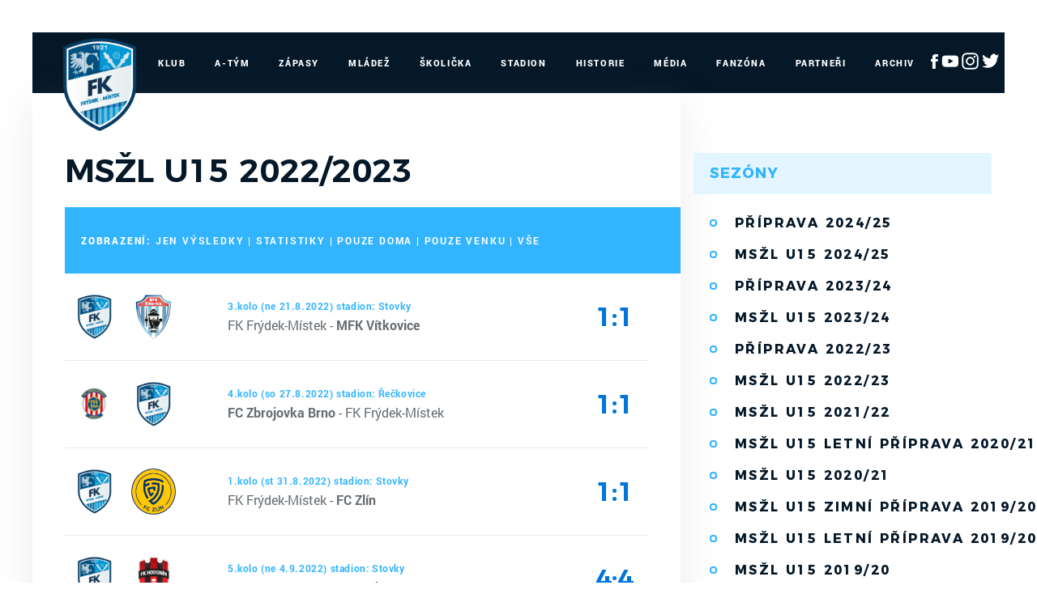

--- FILE ---
content_type: text/html
request_url: https://mfkfm.cz/zapasy.asp?sezona=2023ZAC
body_size: 45208
content:
<!DOCTYPE html>
<html lang="cs">
<head>
<meta http-equiv="X-UA-Compatible" content="IE=edge" />
<meta http-equiv="Content-language" content="cs" />
<meta http-equiv="Content-Type" content="text/html; charset=windows-1250" />
<meta http-equiv="Cache-Control" content="no-cache" />
<meta http-equiv="Pragma" content="no-cache" />
<meta http-equiv="Expires" content="-1" />
<meta property="fb:app_id" content="" />
<meta name="googlebot" content="index,follow,snippet,archive" />
<!-- 
    GRAPHIC: eSports.cz - Jan Wollinger
    CODING: eSports.cz - Roman Šimr
    PROGRAMATOR: eSports.cz - Roman Šimr
-->


		<meta name="copyright" content="MFK Frýdek-Místek, eSports.cz s.r.o." />
<meta name="robots" content="ALL,FOLLOW" />
<meta name="keywords" content="fotbal,kopaná,MFK Frýdek-Místek, Frýdek-Místek" />
<meta name="description" content="Oficiální stránky MFK Frýdek-Místek" />
<meta name="autosize" content="off" />
<meta content='width=device-width, initial-scale=1.0, maximum-scale=1.0, user-scalable=0' name='viewport' />
<meta name="apple-mobile-web-app-capable" content="yes">
<meta name="apple-mobile-web-app-status-bar-style" content="white">

		<link rel="apple-touch-icon" sizes="76x76" href="/img/favicons/apple-touch-icon.png">
		<link rel="icon" type="image/png" href="/img/favicons/favicon-32x32.png" sizes="32x32">
		<link rel="icon" type="image/png" href="/img/favicons/favicon-16x16.png" sizes="16x16">
		<link rel="manifest" href="/img/favicons/manifest.json">
		<link rel="mask-icon" href="/img/favicons/safari-pinned-tab.svg" color="#cfecfe">
		<meta name="theme-color" content="#ffffff">		
		
		<link href="inc/css/style.min.css?123" rel="stylesheet">
		<link href="inc/css/_hotfix.css?1234" rel="stylesheet">
		
		<!-- HTML5 shim and Respond.js for IE8 support of HTML5 elements and media queries -->
	    <!--[if lt IE 9]>
	      <script src="https://oss.maxcdn.com/html5shiv/3.7.2/html5shiv.min.js"></script>
	      <script src="https://oss.maxcdn.com/respond/1.4.2/respond.min.js"></script>
	    <![endif]-->

		<title>MFK Frýdek-Místek &ndash; Zápasy  &ndash;  Žáci U15  &ndash;  MSŽL U15 2022/2023</title>
<meta property="og:image" content="https://mfkfm.cz//img/default_article.png" />
<meta property="og:title" content="Zápasy MSŽL U15 2022/2023" />
<meta property="og:description" content="Zápasy MSŽL U15 2022/2023" />
<meta property="og:url" content="http://mfkfm.cz/zapasy.asp?sezona=2023ZAC" />
<meta property="og:site_name" content="MFK Frýdek-Místek" />
<meta property="og:type" content="website" />

</head>
<body>
<script data-cookiecategory="analytics" type="text/plain">
(function(i,s,o,g,r,a,m){i['GoogleAnalyticsObject']=r;i[r]=i[r]||function(){
(i[r].q=i[r].q||[]).push(arguments)},i[r].l=1*new Date();a=s.createElement(o),
m=s.getElementsByTagName(o)[0];a.async=1;a.src=g;m.parentNode.insertBefore(a,m)
})(window,document,'script','//www.google-analytics.com/analytics.js','ga');
ga('create', '', 'auto');
ga('send', 'pageview');
</script>
<style>
  body{
    margin: 40px 0 0 0;
  }
  div.es-dark div.es-divider {
    margin: 0 10px;
   }
   @media only screen and (max-width: 1200px) {
	  #es-strip-container {
	   		display: none;
	   }
	   body{
	    margin: 0;
	  }
	}
</style>


    <header class="container">
        <div class="row">
            <nav class="navbar">
                <button class="navbar-toggler hidden-lg-up" type="button" data-toggle="collapse" data-target="#navbarResponsive" aria-controls="navbarResponsive" aria-expanded="false" aria-label="Toggle navigation">&#9776;</button>
                <a class="navbar-brand-mobile" href="index.asp"><img src="/img/logo.png"></a>
                <div class="collapse navbar-toggleable-md" id="navbarResponsive">
                    <a class="navbar-brand" href="index.asp"><img src="/img/logo2.png" width="115"></a>
                    <ul class="nav navbar-nav">
						<li class="nav-item dropdown">
    <a class="nav-link dropdown-toggle" href="#" data-toggle="dropdown">Klub</a>
    <div class="dropdown-menu">
		        <a class="dropdown-item" href="zobraz.asp?t=vedeni">Vedení</a>
        <a class="dropdown-item" href="zobraz.asp?t=kontakt">Kontakt</a>
        <a class="dropdown-item" href="zobraz.asp?t=realizacni-tymy">Realizační týmy</a>
        <a class="dropdown-item" href="offline.asp">Ptejte se vedení</a>
    </div>
</li>

<li class="nav-item dropdown">
    <a class="nav-link dropdown-toggle" href="#" data-toggle="dropdown">A-Tým</a>
    <div class="dropdown-menu">
		        <a class="dropdown-item" href="soupiska.asp">Soupiska</a>
        <a class="dropdown-item" href="statistiky.asp">Statistiky</a>
<!--        <a class="dropdown-item" href="marodka.asp">Marodka</a> -->
        <a class="dropdown-item" href="zobraz.asp?t=zmeny-v-kadru">Změny v kádru</a>
        <a class="dropdown-item" href="zobraz.asp?t=realizacni-tym">Realizační tým</a>
    </div>
</li>

<li class="nav-item dropdown">
    <a class="nav-link dropdown-toggle" href="#" data-toggle="dropdown">Zápasy</a>
    <div class="dropdown-menu">
		        <a class="dropdown-item" href="zapasy.asp?sezona=2025">MSFL</a>
        <a class="dropdown-item" href="zapasy.asp?sezona=2025POH">MOL Cup</a>
        <a class="dropdown-item" href="zapasy.asp?sezona=2025prip">Přípravné</a>
        <a class="dropdown-item" href="tabulka.asp">Tabulky</a>
    </div>
</li>

<li class="nav-item dropdown">
    <a class="nav-link dropdown-toggle" href="#" data-toggle="dropdown">Mládež</a>
    <div class="dropdown-menu">
		        <a class="dropdown-item" href="mladez.asp">Rozcestník mládeže</a>
        <a class="dropdown-item" href="mladez_novinky.asp">Novinky</a>
        <a class="dropdown-item" href="zobraz.asp?t=nabor">Nábor</a>
        <a class="dropdown-item" href="zobraz.asp?t=treneri-mladeze">Trenéři mládeže</a>
        <a class="dropdown-item" href="zobraz.asp?t=treninky-mladeze">Tréninky mládeže</a>
        
        <div class="submenu-wrapper">
					<a class="dropdown-item" href="mladez.asp">Dorost</a>					
          <div class="dropdown-menu">         
      	             	                 	                 	                 
         	</div>																					
				</div> 
				
				<div class="submenu-wrapper">
					<a class="dropdown-item" href="mladez.asp">Žáci</a>					
          <div class="dropdown-menu">         
      	             	                 	                 	                 
         	</div>																					
				</div> 
				
				<div class="submenu-wrapper">
					<a class="dropdown-item" href="mladez.asp">Přípravky</a>					
          <div class="dropdown-menu">         
      	      <a class="dropdown-item" href="soupiska.asp?sezona=2018PRI11&sez=2018&kat=PRI11">Přípravka U11</a>                         
              <a class="dropdown-item" href="soupiska.asp?sezona=2018PRI10&sez=2018&kat=PRI10">Přípravka U10</a>      
              <a class="dropdown-item" href="soupiska.asp?sezona=2018PRI9&sez=2018&kat=PRI9">Přípravka U9</a>      
              <a class="dropdown-item" href="soupiska.asp?sezona=2018PRI8&sez=2018&kat=PRI8">Přípravka U8</a>      	                 	                 	                 
         	</div>																					
				</div> 
                
				
                <div class="submenu-wrapper">
					
                
                </div>
				
                
				
				<div class="submenu-wrapper">
					<a class="dropdown-item" href="mladez.asp">Dívky</a>					
          <div class="dropdown-menu">         
      	       
			<!--
			<a class="dropdown-item" href="soupiska.asp?sezona=2018DMZ&sez=2018&kat=DMZ">MLADŠÍ ŽÁKYNĚ</a>                         
            <a class="dropdown-item" href="soupiska.asp?sezona=2018DSP&sez=2018&kat=DSP">STARŠÍ PŘÍPRAVKA</a>   
            <a class="dropdown-item" href="soupiska.asp?sezona=2018DMP&sez=2018&kat=DMP">MLADŠÍ PŘÍPRAVKA</a>      	   
			-->              	                 	                 
         	</div>																					
				</div> 
        
        
                    
                
                  
        
  
    </div>
</li>

<li class="nav-item dropdown">
    <a class="nav-link dropdown-toggle" href="#" data-toggle="dropdown">Školička</a>
    <div class="dropdown-menu">
		
      	<div class="submenu-wrapper">
			<a class="dropdown-item" >O nás</a>					
            <div class="dropdown-menu"> 
                 <a class="dropdown-item" href="zobraz.asp?t=informace-pro-rodice">Informace pro rodiče</a>        
      	         <a class="dropdown-item" href="zobraz.asp?t=desatero">Desatero</a>                         
                 <a class="dropdown-item" href="zobraz.asp?t=kodex">Kodex</a>      
                 <a class="dropdown-item" href="zobraz.asp?t=metodika">Metodika</a>                    	                 	                 
       	    </div>																					
		</div> 
        <div class="submenu-wrapper">
			<a class="dropdown-item" >Aktuální sezóna</a>					
            <div class="dropdown-menu">         
      	         <a class="dropdown-item" href="zobraz.asp?t=rozpis-treninku">Rozpis tréninků</a>                         
                 <a class="dropdown-item" href="zobraz.asp?t=treneri-treninku">Trenéři školičky</a>             	                 	                 
       	    </div>																					
		</div>
        <a class="dropdown-item" href="zobraz.asp?t=nabor-deti">Nábor dětí</a>
        <a class="dropdown-item" href="zobraz.asp?t=galerie-skolicka">Galerie</a>
        <a class="dropdown-item" href="zobraz.asp?t=skolicka-partneri">Partneři</a>
    </div>
</li>

<li class="nav-item dropdown">
    <a class="nav-link dropdown-toggle" href="#" data-toggle="dropdown">Stadion</a>
    <div class="dropdown-menu">
		        <a class="dropdown-item" href="zobraz.asp?t=plan-hriste">Plán hřiště</a>
        <a class="dropdown-item" href="zobraz.asp?t=vstupenky">Vstupenky</a>
        <a class="dropdown-item" href="soubory/provozni_rad_2020.pdf" target="_blank">Provozní řád</a>
        <a class="dropdown-item" href="zobraz.asp?t=mapa">Mapa</a>
        <a class="dropdown-item" href="kalendar_embed.asp">Umělá tráva - rozpis</a>
        <a class="dropdown-item" href="http://www.360pano.cz/pano/stovky/" target="_blank">Virtuální prohlídka</a>
    </div>
</li>

<li class="nav-item">
    <a class="nav-link" href="zobraz.asp?t=historie">Historie</a>
</li>

<li class="nav-item">
    <a class="nav-link" href="fotogalerie.asp">Média</a>
</li>



<li class="nav-item">
    <a class="nav-link" href="zobraz.asp?t=fanzona">Fanzóna</a>
</li>

<li class="nav-item">
    <a class="nav-link" href="partneri.asp">Partneři</a>
</li>

<li class="nav-item">
    <a class="nav-link" href="archiv.asp">Archiv</a>
</li>
<li class="nav-item" style="margin: 22px 0px 0px 10px">
 <a href="https://www.facebook.com/MFKFM" target="_blank"><img src="/img/fb-ico-white.png"></a>
 <a href="https://www.youtube.com/channel/UC6peIen271iy29P2yZKL6rA/featured" target="_blank"><img src="/img/yt-ico-white.png"></a>
 <a href="https://www.instagram.com/mfkfm_official/" target="_blank"><img src="/img/ig_logo_white.png"></a>
 <a href="https://twitter.com/mfkfm_official" target="_blank"><img src="/img/twitter_logo_white.png"></a>
</li>	
                    </ul>  
                </div>   
            </nav>   
        </div>  
    </header>        
    <div class="container layout">
        <div class="row">
            <main class="col-sm-8">

                <div class="text">
			<!--/text stranky ZACATEK-->

			<h1>MSŽL U15 2022/2023</h1>
			
			
	

			<div class="menicko left">
<strong>Zobrazení:</strong>  
<a href="zapasy.asp?stats=0&amp;sezona=2023ZAC&amp;kde=">jen výsledky</a>
 | <a href="zapasy.asp?stats=1&amp;sezona=2023ZAC&amp;kde=">statistiky</a>
 | <a href="zapasy.asp?stats=0&amp;sezona=2023ZAC&amp;kde=doma">pouze doma</a>
 | <a href="zapasy.asp?stats=0&amp;sezona=2023ZAC&amp;kde=venku">pouze venku</a>
 | <a href="zapasy.asp?stats=0&amp;sezona=2023ZAC&amp;kde=">vše</a>
</div>

<table class="games-list" cellspacing="0" cellpadding="0">
<tr class="doma">
<td class="logos"><img class="logo" src="/znaky/frm.png?3" width="55px"><img class="logo" src="/znaky/vit.png?3" width="55px"></td>
<td class="teams"><div class="info">
3.kolo (ne 21.8.2022) stadion: Stovky</div>
<div class="names">
<span class="long">FK Frýdek-Místek - <b>MFK Vítkovice</b></span>
</div>
</td>
<td class="score"><a href="zapas.asp?id=2143" class="draw" title="Přejít na podrobnosti o utkání: FK Frýdek-Místek - MFK Vítkovice 1:1">1:1</a></td>
<td class="buttons"></td></tr>
<tr class="venku">
<td class="logos"><img class="logo" src="/znaky/brn.png?3" width="55px"><img class="logo" src="/znaky/frm.png?3" width="55px"></td>
<td class="teams"><div class="info">
4.kolo (so 27.8.2022) stadion: Řečkovice</div>
<div class="names">
<span class="long"><b>FC Zbrojovka Brno</b> - FK Frýdek-Místek</span>
</div>
</td>
<td class="score"><a href="zapas.asp?id=2144" class="draw" title="Přejít na podrobnosti o utkání: FC Zbrojovka Brno - FK Frýdek-Místek 1:1">1:1</a></td>
<td class="buttons"></td></tr>
<tr class="doma">
<td class="logos"><img class="logo" src="/znaky/frm.png?3" width="55px"><img class="logo" src="/znaky/zln.png?3" width="55px"></td>
<td class="teams"><div class="info">
1.kolo (st 31.8.2022) stadion: Stovky</div>
<div class="names">
<span class="long">FK Frýdek-Místek - <b>FC Zlín</b></span>
</div>
</td>
<td class="score"><a href="zapas.asp?id=2141" class="draw" title="Přejít na podrobnosti o utkání: FK Frýdek-Místek - FC Zlín 1:1">1:1</a></td>
<td class="buttons"></td></tr>
<tr class="doma">
<td class="logos"><img class="logo" src="/znaky/frm.png?3" width="55px"><img class="logo" src="/znaky/hod.png?3" width="55px"></td>
<td class="teams"><div class="info">
5.kolo (ne 4.9.2022) stadion: Stovky</div>
<div class="names">
<span class="long">FK Frýdek-Místek - <b>FK Hodonín</b></span>
</div>
</td>
<td class="score"><a href="zapas.asp?id=2145" class="draw" title="Přejít na podrobnosti o utkání: FK Frýdek-Místek - FK Hodonín 4:4">4:4</a></td>
<td class="buttons"></td></tr>
<tr class="venku">
<td class="logos"><img class="logo" src="/znaky/opa.png?3" width="55px"><img class="logo" src="/znaky/frm.png?3" width="55px"></td>
<td class="teams"><div class="info">
7.kolo (ne 18.9.2022) stadion: U Koupaliště</div>
<div class="names">
<span class="long"><b>Slezský FC Opava</b> - FK Frýdek-Místek</span>
</div>
</td>
<td class="score"><a href="zapas.asp?id=2147" class="loss" title="Přejít na podrobnosti o utkání: Slezský FC Opava - FK Frýdek-Místek 3:0">3:0</a></td>
<td class="buttons"></td></tr>
<tr class="doma">
<td class="logos"><img class="logo" src="/znaky/frm.png?3" width="55px"><img class="logo" src="/znaky/olo.png?3" width="55px"></td>
<td class="teams"><div class="info">
6.kolo (st 21.9.2022) stadion: Stovky</div>
<div class="names">
<span class="long">FK Frýdek-Místek - <b>SK Sigma Olomouc</b></span>
</div>
</td>
<td class="score"><a href="zapas.asp?id=2146" class="loss" title="Přejít na podrobnosti o utkání: FK Frýdek-Místek - SK Sigma Olomouc 1:3">1:3</a></td>
<td class="buttons"></td></tr>
<tr class="doma">
<td class="logos"><img class="logo" src="/znaky/frm.png?3" width="55px"><img class="logo" src="/znaky/pro.png?3" width="55px"></td>
<td class="teams"><div class="info">
8.kolo (ne 25.9.2022) stadion: Stovky</div>
<div class="names">
<span class="long">FK Frýdek-Místek - <b>1. SK Prostějov</b></span>
</div>
</td>
<td class="score"><a href="zapas.asp?id=2148" class="win" title="Přejít na podrobnosti o utkání: FK Frýdek-Místek - 1. SK Prostějov 3:0">3:0</a></td>
<td class="buttons"></td></tr>
<tr class="venku">
<td class="logos"><img class="logo" src="/znaky/slo.png?3" width="55px"><img class="logo" src="/znaky/frm.png?3" width="55px"></td>
<td class="teams"><div class="info">
2.kolo (st 28.9.2022) stadion: Boršice</div>
<div class="names">
<span class="long"><b>1.FC Slovácko</b> - FK Frýdek-Místek</span>
</div>
</td>
<td class="score"><a href="zapas.asp?id=2142" class="loss" title="Přejít na podrobnosti o utkání: 1.FC Slovácko - FK Frýdek-Místek 5:0">5:0</a></td>
<td class="buttons"></td></tr>
<tr class="venku">
<td class="logos"><img class="logo" src="/znaky/jih.png?3" width="55px"><img class="logo" src="/znaky/frm.png?3" width="55px"></td>
<td class="teams"><div class="info">
9.kolo (so 1.10.2022) stadion: Jiráskova</div>
<div class="names">
<span class="long"><b>FC Vysočina Jihlava</b> - FK Frýdek-Místek</span>
</div>
</td>
<td class="score"><a href="zapas.asp?id=2149" class="loss" title="Přejít na podrobnosti o utkání: FC Vysočina Jihlava - FK Frýdek-Místek 3:0">3:0</a></td>
<td class="buttons"></td></tr>
<tr class="doma">
<td class="logos"><img class="logo" src="/znaky/frm.png?3" width="55px"><img class="logo" src="/znaky/ova.png?3" width="55px"></td>
<td class="teams"><div class="info">
10.kolo (ne 9.10.2022) stadion: Stovky</div>
<div class="names">
<span class="long">FK Frýdek-Místek - <b>FC Baník Ostrava</b></span>
</div>
</td>
<td class="score"><a href="zapas.asp?id=2150" class="loss" title="Přejít na podrobnosti o utkání: FK Frýdek-Místek - FC Baník Ostrava 0:2">0:2</a></td>
<td class="buttons"></td></tr>
<tr class="venku">
<td class="logos"><img class="logo" src="/znaky/kar.png?3" width="55px"><img class="logo" src="/znaky/frm.png?3" width="55px"></td>
<td class="teams"><div class="info">
11.kolo (so 15.10.2022) stadion: Bažantnice</div>
<div class="names">
<span class="long"><b>MFK Karviná</b> - FK Frýdek-Místek</span>
</div>
</td>
<td class="score"><a href="zapas.asp?id=2151" class="draw" title="Přejít na podrobnosti o utkání: MFK Karviná - FK Frýdek-Místek 0:0">0:0</a></td>
<td class="buttons"></td></tr>
<tr class="venku">
<td class="logos"><img class="logo" src="/znaky/zln.png?3" width="55px"><img class="logo" src="/znaky/frm.png?3" width="55px"></td>
<td class="teams"><div class="info">
12.kolo (so 22.10.2022) stadion: Sokolská 4989 - UMT</div>
<div class="names">
<span class="long"><b>FC Zlín</b> - FK Frýdek-Místek</span>
</div>
</td>
<td class="score"><a href="zapas.asp?id=2152" class="loss" title="Přejít na podrobnosti o utkání: FC Zlín - FK Frýdek-Místek 3:0">3:0</a></td>
<td class="buttons"></td></tr>
<tr class="venku">
<td class="logos"><img class="logo" src="/znaky/vit.png?3" width="55px"><img class="logo" src="/znaky/frm.png?3" width="55px"></td>
<td class="teams"><div class="info">
14.kolo (so 5.11.2022) stadion: Markvartovice</div>
<div class="names">
<span class="long"><b>MFK Vítkovice</b> - FK Frýdek-Místek</span>
</div>
</td>
<td class="score"><a href="zapas.asp?id=2154" class="loss" title="Přejít na podrobnosti o utkání: MFK Vítkovice - FK Frýdek-Místek 3:0">3:0</a></td>
<td class="buttons"></td></tr>
<tr class="doma">
<td class="logos"><img class="logo" src="/znaky/frm.png?3" width="55px"><img class="logo" src="/znaky/slo.png?3" width="55px"></td>
<td class="teams"><div class="info">
13.kolo (st 9.11.2022) stadion: Stovky</div>
<div class="names">
<span class="long">FK Frýdek-Místek - <b>1.FC Slovácko</b></span>
</div>
</td>
<td class="score"><a href="zapas.asp?id=2153" class="loss" title="Přejít na podrobnosti o utkání: FK Frýdek-Místek - 1.FC Slovácko 0:4">0:4</a></td>
<td class="buttons"></td></tr>
<tr class="doma">
<td class="logos"><img class="logo" src="/znaky/frm.png?3" width="55px"><img class="logo" src="/znaky/brn.png?3" width="55px"></td>
<td class="teams"><div class="info">
15.kolo (ne 13.11.2022) stadion: Stovky</div>
<div class="names">
<span class="long">FK Frýdek-Místek - <b>FC Zbrojovka Brno</b></span>
</div>
</td>
<td class="score"><a href="zapas.asp?id=2155" class="loss" title="Přejít na podrobnosti o utkání: FK Frýdek-Místek - FC Zbrojovka Brno 0:1">0:1</a></td>
<td class="buttons"></td></tr>
<tr class="venku">
<td class="logos"><img class="logo" src="/znaky/hod.png?3" width="55px"><img class="logo" src="/znaky/frm.png?3" width="55px"></td>
<td class="teams"><div class="info">
16.kolo (ne 20.11.2022) stadion: J. Suka 41, UT</div>
<div class="names">
<span class="long"><b>FK Hodonín</b> - FK Frýdek-Místek</span>
</div>
</td>
<td class="score"><a href="zapas.asp?id=2156" class="loss" title="Přejít na podrobnosti o utkání: FK Hodonín - FK Frýdek-Místek 3:0">3:0</a></td>
<td class="buttons"></td></tr>
<tr class="doma">
<td class="logos"><img class="logo" src="/znaky/frm.png?3" width="55px"><img class="logo" src="/znaky/opa.png?3" width="55px"></td>
<td class="teams"><div class="info">
18.kolo (so 4.3.2023) stadion: Stovky</div>
<div class="names">
<span class="long">FK Frýdek-Místek - <b>Slezský FC Opava</b></span>
</div>
</td>
<td class="score"><a href="zapas.asp?id=2158" class="win" title="Přejít na podrobnosti o utkání: FK Frýdek-Místek - Slezský FC Opava 3:2">3:2</a></td>
<td class="buttons"></td></tr>
<tr class="venku">
<td class="logos"><img class="logo" src="/znaky/pro.png?3" width="55px"><img class="logo" src="/znaky/frm.png?3" width="55px"></td>
<td class="teams"><div class="info">
19.kolo (ne 12.3.2023) stadion: Olympijská ul.</div>
<div class="names">
<span class="long"><b>1. SK Prostějov</b> - FK Frýdek-Místek</span>
</div>
</td>
<td class="score"><a href="zapas.asp?id=2159" class="win" title="Přejít na podrobnosti o utkání: 1. SK Prostějov - FK Frýdek-Místek 0:5">0:5</a></td>
<td class="buttons"></td></tr>
<tr class="doma">
<td class="logos"><img class="logo" src="/znaky/frm.png?3" width="55px"><img class="logo" src="/znaky/jih.png?3" width="55px"></td>
<td class="teams"><div class="info">
20.kolo (ne 19.3.2023) stadion: Stovky</div>
<div class="names">
<span class="long">FK Frýdek-Místek - <b>FC Vysočina Jihlava</b></span>
</div>
</td>
<td class="score"><a href="zapas.asp?id=2160" class="win" title="Přejít na podrobnosti o utkání: FK Frýdek-Místek - FC Vysočina Jihlava 4:3">4:3</a></td>
<td class="buttons"></td></tr>
<tr class="venku">
<td class="logos"><img class="logo" src="/znaky/ova.png?3" width="55px"><img class="logo" src="/znaky/frm.png?3" width="55px"></td>
<td class="teams"><div class="info">
21.kolo (so 25.3.2023) stadion: ZŠ Šoupala</div>
<div class="names">
<span class="long"><b>FC Baník Ostrava</b> - FK Frýdek-Místek</span>
</div>
</td>
<td class="score"><a href="zapas.asp?id=2161" class="loss" title="Přejít na podrobnosti o utkání: FC Baník Ostrava - FK Frýdek-Místek 1:0">1:0</a></td>
<td class="buttons"></td></tr>
<tr class="doma">
<td class="logos"><img class="logo" src="/znaky/frm.png?3" width="55px"><img class="logo" src="/znaky/kar.png?3" width="55px"></td>
<td class="teams"><div class="info">
22.kolo (ne 2.4.2023) stadion: Stovky</div>
<div class="names">
<span class="long">FK Frýdek-Místek - <b>MFK Karviná</b></span>
</div>
</td>
<td class="score"><a href="zapas.asp?id=2162" class="loss" title="Přejít na podrobnosti o utkání: FK Frýdek-Místek - MFK Karviná 0:4">0:4</a></td>
<td class="buttons"></td></tr>
<tr class="venku">
<td class="logos"><img class="logo" src="/znaky/olo.png?3" width="55px"><img class="logo" src="/znaky/frm.png?3" width="55px"></td>
<td class="teams"><div class="info">
17.kolo (so 8.4.2023) stadion: Svatoplukova, Řepčín</div>
<div class="names">
<span class="long"><b>SK Sigma Olomouc</b> - FK Frýdek-Místek</span>
</div>
</td>
<td class="score"><a href="zapas.asp?id=2157" class="loss" title="Přejít na podrobnosti o utkání: SK Sigma Olomouc - FK Frýdek-Místek 6:2">6:2</a></td>
<td class="buttons"></td></tr>
<tr class="venku">
<td class="logos"><img class="logo" src="/znaky/opa.png?3" width="55px"><img class="logo" src="/znaky/frm.png?3" width="55px"></td>
<td class="teams"><div class="info">
 (ne 16.4.2023) stadion: </div>
<div class="names">
<span class="long"><b>Slezský FC Opava</b> - FK Frýdek-Místek</span>
</div>
</td>
<td class="score"><a href="zapas.asp?id=2538" class="win" title="Přejít na podrobnosti o utkání: Slezský FC Opava - FK Frýdek-Místek 2:4">2:4</a></td>
<td class="buttons"></td></tr>
<tr class="doma">
<td class="logos"><img class="logo" src="/znaky/frm.png?3" width="55px"><img class="logo" src="/znaky/slo.png?3" width="55px"></td>
<td class="teams"><div class="info">
 (ne 23.4.2023) stadion: </div>
<div class="names">
<span class="long">FK Frýdek-Místek - <b>1.FC Slovácko</b></span>
</div>
</td>
<td class="score"><a href="zapas.asp?id=2541" class="loss" title="Přejít na podrobnosti o utkání: FK Frýdek-Místek - 1.FC Slovácko 2:3">2:3</a></td>
<td class="buttons"></td></tr>
<tr class="venku">
<td class="logos"><img class="logo" src="/znaky/kar.png?3" width="55px"><img class="logo" src="/znaky/frm.png?3" width="55px"></td>
<td class="teams"><div class="info">
 (so 29.4.2023) stadion: </div>
<div class="names">
<span class="long"><b>MFK Karviná</b> - FK Frýdek-Místek</span>
</div>
</td>
<td class="score"><a href="zapas.asp?id=2543" class="win" title="Přejít na podrobnosti o utkání: MFK Karviná - FK Frýdek-Místek 0:1">0:1</a></td>
<td class="buttons"></td></tr>
<tr class="venku">
<td class="logos"><img class="logo" src="/znaky/pro.png?3" width="55px"><img class="logo" src="/znaky/frm.png?3" width="55px"></td>
<td class="teams"><div class="info">
 (so 6.5.2023) stadion: </div>
<div class="names">
<span class="long"><b>1. SK Prostějov</b> - FK Frýdek-Místek</span>
</div>
</td>
<td class="score"><a href="zapas.asp?id=2545" class="win" title="Přejít na podrobnosti o utkání: 1. SK Prostějov - FK Frýdek-Místek 1:4">1:4</a></td>
<td class="buttons"></td></tr>
<tr class="doma">
<td class="logos"><img class="logo" src="/znaky/frm.png?3" width="55px"><img class="logo" src="/znaky/jih.png?3" width="55px"></td>
<td class="teams"><div class="info">
 (so 13.5.2023) stadion: </div>
<div class="names">
<span class="long">FK Frýdek-Místek - <b>FC Vysočina Jihlava</b></span>
</div>
</td>
<td class="score"><a href="zapas.asp?id=2546" class="loss" title="Přejít na podrobnosti o utkání: FK Frýdek-Místek - FC Vysočina Jihlava 1:3">1:3</a></td>
<td class="buttons"></td></tr>
<tr class="doma">
<td class="logos"><img class="logo" src="/znaky/frm.png?3" width="55px"><img class="logo" src="/znaky/opa.png?3" width="55px"></td>
<td class="teams"><div class="info">
 (ne 21.5.2023) stadion: </div>
<div class="names">
<span class="long">FK Frýdek-Místek - <b>Slezský FC Opava</b></span>
</div>
</td>
<td class="score"><a href="zapas.asp?id=2547" class="loss" title="Přejít na podrobnosti o utkání: FK Frýdek-Místek - Slezský FC Opava 1:2">1:2</a></td>
<td class="buttons"></td></tr>
<tr class="venku">
<td class="logos"><img class="logo" src="/znaky/jih.png?3" width="55px"><img class="logo" src="/znaky/frm.png?3" width="55px"></td>
<td class="teams"><div class="info">
 (st 31.5.2023) stadion: </div>
<div class="names">
<span class="long"><b>FC Vysočina Jihlava</b> - FK Frýdek-Místek</span>
</div>
</td>
<td class="score"><a href="zapas.asp?id=2551" class="loss" title="Přejít na podrobnosti o utkání: FC Vysočina Jihlava - FK Frýdek-Místek 3:1">3:1</a></td>
<td class="buttons"></td></tr>
<tr class="doma">
<td class="logos"><img class="logo" src="/znaky/frm.png?3" width="55px"><img class="logo" src="/znaky/kar.png?3" width="55px"></td>
<td class="teams"><div class="info">
 (ne 4.6.2023) stadion: </div>
<div class="names">
<span class="long">FK Frýdek-Místek - <b>MFK Karviná</b></span>
</div>
</td>
<td class="score"><a href="zapas.asp?id=2549" class="win" title="Přejít na podrobnosti o utkání: FK Frýdek-Místek - MFK Karviná 9:0">9:0</a></td>
<td class="buttons"></td></tr>
<tr class="venku">
<td class="logos"><img class="logo" src="/znaky/slo.png?3" width="55px"><img class="logo" src="/znaky/frm.png?3" width="55px"></td>
<td class="teams"><div class="info">
 (st 7.6.2023) stadion: </div>
<div class="names">
<span class="long"><b>1.FC Slovácko</b> - FK Frýdek-Místek</span>
</div>
</td>
<td class="score"><a href="zapas.asp?id=2548" class="loss" title="Přejít na podrobnosti o utkání: 1.FC Slovácko - FK Frýdek-Místek 3:2">3:2</a></td>
<td class="buttons"></td></tr>
<tr class="doma">
<td class="logos"><img class="logo" src="/znaky/frm.png?3" width="55px"><img class="logo" src="/znaky/pro.png?3" width="55px"></td>
<td class="teams"><div class="info">
 (ne 11.6.2023) stadion: </div>
<div class="names">
<span class="long">FK Frýdek-Místek - <b>1. SK Prostějov</b></span>
</div>
</td>
<td class="score"><a href="zapas.asp?id=2550" class="draw" title="Přejít na podrobnosti o utkání: FK Frýdek-Místek - 1. SK Prostějov 3:3">3:3</a></td>
<td class="buttons"></td></tr>
</table>

                </div>

            </main>


            <aside class="col-sm-4">
				
<div class="widget widget-submenu">
    <div class="widget-heading">Sezóny</div>
    <div class="widget-content">      
    <a href='zapasy.asp?sezona=2025ZACprip'  class='dropdown-item' title=" Příprava ">Příprava 2024/25</a></li><a href='zapasy.asp?sezona=2025ZAC'  class='dropdown-item' title=" Moravskoslezská žákovská liga U15 ">MSŽL U15 2024/25</a></li><a href='zapasy.asp?sezona=2024ZACprip'  class='dropdown-item' title=" Příprava U15 ">Příprava 2023/24</a></li><a href='zapasy.asp?sezona=2024ZAC'  class='dropdown-item' title=" Moravskoslezská žákovská liga U15 ">MSŽL U15 2023/24</a></li><a href='zapasy.asp?sezona=2023ZACprip'  class='dropdown-item' title=" Letní příprava ">Příprava 2022/23</a></li><a href='zapasy.asp?sezona=2023ZAC'  class='dropdown-item' title=" Moravskoslezská žákovská liga U15 ">MSŽL U15 2022/23</a></li><a href='zapasy.asp?sezona=2022ZAC'  class='dropdown-item' title=" MSŽL U15 ">MSŽL U15 2021/22</a></li><a href='zapasy.asp?sezona=2021ZACprip'  class='dropdown-item' title=" MSŽL U15 letní příprava ">MSŽL U15 letní příprava 2020/21</a></li><a href='zapasy.asp?sezona=2021ZAC'  class='dropdown-item' title=" MSŽL U15 ">MSŽL U15 2020/21</a></li><a href='zapasy.asp?sezona=2020ZACprip-2'  class='dropdown-item' title=" MSŽL U15 zimní příprava ">MSŽL U15 zimní příprava 2019/20</a></li><a href='zapasy.asp?sezona=2020ZACprip'  class='dropdown-item' title=" MSŽL U15 letní příprava ">MSŽL U15 letní příprava 2019/20</a></li><a href='zapasy.asp?sezona=2020ZAC'  class='dropdown-item' title=" MSŽL U15 ">MSŽL U15 2019/20</a></li><a href='zapasy.asp?sezona=2019ZACprip-2'  class='dropdown-item' title=" MSŽL U15 zimní příprava ">MSŽL U15 zimní příprava 2018/19</a></li><a href='zapasy.asp?sezona=2019ZACprip'  class='dropdown-item' title=" MSŽL U15 příprava ">MSŽL U15 letní příprava 2018/19</a></li><a href='zapasy.asp?sezona=2019ZAC'  class='dropdown-item' title=" MSŽL U15 ">MSŽL U15 2018/19</a></li><a href='zapasy.asp?sezona=2018ZACprip'  class='dropdown-item' title=" MSŽL U15 příprava ">MSŽL U15 příprava 2017/18</a></li><a href='zapasy.asp?sezona=2018ZAC'  class='dropdown-item' title=" Moravskoslezská žákovská liga U15 ">MSŽL U15 2017/18</a></li>    


    </div>
</div>				

<div class="widget widget-submenu">
    <div class="widget-heading">Menu</div>
    <div class="widget-content">
		<a href="soupiska.asp?sezona=2026ZAC&sez=2026&kat=ZAC" class="dropdown-item">Soupiska</a>
		<a href="zapasy.asp?sezona=2026ZAC&amp;akt_sezona_mladez=2026&kategorie=ZAC" class="dropdown-item">Zápasy</a>
		<a href="zapasy.asp?sezona=2026ZACprip&amp;akt_sezona_mladez=2026&kategorie=ZAC" class="dropdown-item">Příprava</a>
		<a href="statistiky.asp?sezona=2026ZAC&cast=1" class="dropdown-item">Statistiky</a>
        
           <a target="_blank" href="https://is.fotbal.cz/souteze/tabulky-souteze.aspx?req=e04c49e2-c503-426e-8734-02f55c186032" class="dropdown-item">Tabulka</a>
        
       
		
    </div>
</div>			

<div class="widget widget-submenu">
    <div class="widget-heading">Mládež</div>
    <div class="widget-content">
		        <a class="dropdown-item" href="mladez.asp">Rozcestník mládeže</a>
        <a class="dropdown-item" href="mladez_novinky.asp">Novinky</a>
        <a class="dropdown-item" href="zobraz.asp?t=nabor">Nábor</a>
        <a class="dropdown-item" href="zobraz.asp?t=treneri-mladeze">Trenéři mládeže</a>
        <a class="dropdown-item" href="zobraz.asp?t=treninky-mladeze">Tréninky mládeže</a>
        
        <div class="submenu-wrapper">
					<a class="dropdown-item" href="mladez.asp">Dorost</a>					
          <div class="dropdown-menu">         
      	             	                 	                 	                 
         	</div>																					
				</div> 
				
				<div class="submenu-wrapper">
					<a class="dropdown-item" href="mladez.asp">Žáci</a>					
          <div class="dropdown-menu">         
      	             	                 	                 	                 
         	</div>																					
				</div> 
				
				<div class="submenu-wrapper">
					<a class="dropdown-item" href="mladez.asp">Přípravky</a>					
          <div class="dropdown-menu">         
      	      <a class="dropdown-item" href="soupiska.asp?sezona=2018PRI11&sez=2018&kat=PRI11">Přípravka U11</a>                         
              <a class="dropdown-item" href="soupiska.asp?sezona=2018PRI10&sez=2018&kat=PRI10">Přípravka U10</a>      
              <a class="dropdown-item" href="soupiska.asp?sezona=2018PRI9&sez=2018&kat=PRI9">Přípravka U9</a>      
              <a class="dropdown-item" href="soupiska.asp?sezona=2018PRI8&sez=2018&kat=PRI8">Přípravka U8</a>      	                 	                 	                 
         	</div>																					
				</div> 
                
				
                <div class="submenu-wrapper">
					
                
                </div>
				
                
				
				<div class="submenu-wrapper">
					<a class="dropdown-item" href="mladez.asp">Dívky</a>					
          <div class="dropdown-menu">         
      	       
			<!--
			<a class="dropdown-item" href="soupiska.asp?sezona=2018DMZ&sez=2018&kat=DMZ">MLADŠÍ ŽÁKYNĚ</a>                         
            <a class="dropdown-item" href="soupiska.asp?sezona=2018DSP&sez=2018&kat=DSP">STARŠÍ PŘÍPRAVKA</a>   
            <a class="dropdown-item" href="soupiska.asp?sezona=2018DMP&sez=2018&kat=DMP">MLADŠÍ PŘÍPRAVKA</a>      	   
			-->              	                 	                 
         	</div>																					
				</div> 
        
        
                    
                
                  
        

    </div>
</div>				
<div class="widget widget-articles">
    <div class="widget-heading">Aktuality</div>
    <div class="widget-content">
		
			<a href="clanek.asp?id=Prechazime-na-novy-web-2198" class="article">
	            <div class="article-photo">
	                <img src='https://php.esports.cz/images/min_https.php?exact&amp;topcut&amp;w=1344&amp;h=620&amp;mtime=1758819080&amp;file=https://mfkfm.cz/foto/novyweb.png' />
	            </div>
	            <div class="article-data">
	                <div class="date">25.09.2025&nbsp;Michal Raška</div>
	                <div class="heading">Přecházíme na nový web!</div>
	            </div>
	        </a>
	      		    
    </div>
</div><div class="widget widget-games">
    <div class="widget-heading">Zápasy</div>
    <div class="widget-content">



      
            <div class="game-box">
                <div class="game-data">
                    <div class="team">
                        <div class="team-logo">
                            <img src="znaky/zlb.png">
                        </div>
                        <div class="team-name">
                            FC TRINITY Zlín B
                        </div>
                    </div>
                    <div class="score">
                        <a href="zapas.asp?id=2902">1:1</a>
                    </div>
                    <div class="team">
                        <div class="team-logo">
                            <img src="znaky/frm.png">
                        </div>
                        <div class="team-name">
                            FK Frýdek-Místek
                        </div>
                    </div>
                </div>
                <div class="buttons">
	            
                </div>
            </div>
  


    </div>
</div>
				
            </aside>


        </div>
    </div>
    
	    <footer>
        <div class="container">
            <div class="row hidden-tablet">
                <div class="col-md-10 footer-nav ">
                    <a href="zobraz.asp?t=kontakt">Klub</a>
                    <a href="soupiska.asp">A-Tým</a>
                    <a href="zapasy.asp">Zápasy</a>
                    <a href="mladez.asp">Mládež</a>
                    <a href="zobraz.asp?t=mapa">Stadion</a>
                    <a href="zobraz.asp?t=historie">Historie</a>
                    <a href="fotogalerie.asp">Media</a>
                    <a href="zobraz.asp?t=fanzona">Fanzóna</a>
                    <a href="partneri.asp">Partneři</a>
                    <a href="archiv.asp">Archiv</a>
                </div>
                <div class="col-md-2 footer-socials" style="margin: -4px 0px 0px 0px;">
                    <a href="https://www.facebook.com/MFKFM" target="_blank"><img src="/img/fb-ico-dark.png"></a>
                    <a href="https://www.youtube.com/channel/UC6peIen271iy29P2yZKL6rA/featured" target="_blank"><img src="/img/yt-ico-dark.png"></a>
                    <a href="https://www.instagram.com/mfkfm_official/" target="_blank"><img src="/img/ig_logo.png"></a>
                    <a href="https://twitter.com/mfkfm_official" target="_blank"><img src="/img/twitter_logo.png"></a>
                </div>
            </div>
            <div class="row">
                <div class="col-md-8 footer-copyright">
                    Copyright © 2016 - 2026 MFK Frýdek Místek & <a href="http://www.esportsmedia.cz" target="_blank">eSports.cz, s.r.o.</a>
                </div>
                <div class="col-md-4 footer-webdesign">
                <a href="javascript:void(0);" data-cc="c-settings">Nastavení cookies </a> &nbsp; &nbsp;
                    Webdesign <a href="http://www.janwolinger.cz" target="_blank">janwolinger.cz</a>
                </div>
            </div>
        </div>
    </footer>
    <script src="inc/js/script.min.js"></script>
    
    <!-- Global site tag (gtag.js) - Google Analytics -->
	<script data-cookiecategory="analytics" type="text/plain" src="https://www.googletagmanager.com/gtag/js?id=UA-64681394-19"></script>
	<script>
	  window.dataLayer = window.dataLayer || [];
	  function gtag(){dataLayer.push(arguments);}
	  gtag('js', new Date());
	
	  gtag('config', 'UA-64681394-19');
	</script>
	
    <script data-cookiecategory="analytics" type="text/plain">
        var div = document.createElement('div'); 
        div.innerHTML = '<img src="https://toplist.cz/dot.asp?id=1776929&http='+escape(document.referrer)+'&t='+escape(document.title)+'" width="1" height="1" style="display:none;" border=0 alt="TOPlist" />';
        document.body.appendChild(div);
    </script> 


<div class="onlajny-stckrs" id="onlajny-stckrs">


</div>




<style>
	.hidden{
		display: none;
	}
	.onlajny-stckrs {
		position: fixed;
		right: 0;
		bottom: 0;
		z-index: 100000000;
		/* display: none; */
		animation: 1.2s ease-out 0s 1 slideInFromLeft;
		pointer-events: none;
		line-height: 1.42857;
		color: #000;
		font-family: "Arial";
	}
	@media only screen and (max-width: 768px) {
		.onlajny-stckrs {
			/* display: block; */
		}
	}
	.onlajny-stckrs .onlajny-sticker {
		background: #e0edf4; /* Old browsers */
		background: -moz-linear-gradient(top, #e0edf4 0%, #d9edf2 40%, #c9e3f2 100%); /* FF3.6-15 */
		background: -webkit-linear-gradient(top, #e0edf4 0%,#d9edf2 40%,#c9e3f2 100%); /* Chrome10-25,Safari5.1-6 */
		background: linear-gradient(to bottom, #e0edf4 0%,#d9edf2 40%,#c9e3f2 100%); /* W3C, IE10+, FF16+, Chrome26+, Opera12+, Safari7+ */
		filter: progid:DXImageTransform.Microsoft.gradient( startColorstr='#e0edf4', endColorstr='#c9e3f2',GradientType=0 );
		padding: 7px;
	    border-top-left-radius: 30px;
	    border-bottom-left-radius: 30px;
	    min-width: 120px;
		border-top: 1px solid;
	    border-left: 1px solid;
	    border-bottom: 1px solid;
	    border-color: #aabeca;
		margin-bottom: 20px;
		transform: translateX(170px);
		transition: all .2s ease-out;
		cursor: pointer;
		pointer-events: all;
		box-shadow: 0 4px 8px 0 rgba(0, 0, 0, 0.2), 0 6px 20px 0 rgba(0, 0, 0, 0.19);

		-webkit-touch-callout: none; /* iOS Safari */
	    -webkit-user-select: none; /* Safari */
	     -khtml-user-select: none; /* Konqueror HTML */
	       -moz-user-select: none; /* Firefox */
	        -ms-user-select: none; /* Internet Explorer/Edge */
	            user-select: none;
	}
	.onlajny-stckrs .onlajny-sticker.sticker-close.sticker-open,
	.onlajny-stckrs .onlajny-sticker.sticker-open {
		transform: translateX(0);
	}
	.onlajny-stckrs .onlajny-sticker.sticker-close {
		transform: translateX(330px);
	}

	.onlajny-stckrs .onlajny-sticker .close_sticker {
      position: absolute;
      top: -4px;
      left: -7px;
      font-weight: 500;
      z-index: 1;
      background-color: #cde5f2;
      padding: 1px 7px;
      border-radius: 15px;
      box-shadow: 0px 0px 3px black;
      line-height: 20px;
    }

	.onlajny-stckrs .onlajny-sticker .onlajny-sticker-inner {
		display: table;
		width: 100%;
	}
	.onlajny-stckrs .onlajny-sticker .onlajny-sticker-inner .onlajny-logo {
		border-radius: 100%;
	    overflow: hidden;
	    width: 43px;
	    height: 43px;
	    /* background: url("https://vesna.esports.cz/weby_data/onlajny_sticker/icon.png"); */
		background-size: 27px;
	    background-repeat: no-repeat;
	    background-position: center;
	    background-color: #fff;
	    display: table-cell;
	    vertical-align: middle;
	}
	@media only screen and (max-width: 335px) {
		.onlajny-stckrs .onlajny-sticker .onlajny-sticker-inner .onlajny-logo {
			display: none;
		}
	}
	.onlajny-stckrs .onlajny-sticker .onlajny-sticker-inner .onlajny-body {
		display: table-cell;
        vertical-align: top;
	    padding-left: 15px;
	    padding-right: 10px;
	    width: 115px;
	    overflow: hidden;
		vertical-align: middle;
		text-align: left;
	}
	.onlajny-stckrs .onlajny-sticker .onlajny-sticker-inner .onlajny-body .onlajny-body-heading {
		font-weight: bold;
	    font-family: Arial;
	    font-size: 11px;
	    white-space: nowrap!important;
	}
	.onlajny-stckrs .onlajny-sticker .onlajny-sticker-inner .onlajny-body .team-1, .onlajny-stckrs .onlajny-sticker .onlajny-sticker-inner .onlajny-body .team-2 {
	    font-family: Arial;
	    font-size: 10px;
	    white-space: nowrap;
	}
	.onlajny-stckrs .onlajny-sticker .onlajny-sticker-inner .onlajny-body-more {
		width: 170px;
		padding-left: 10px;
	}
	.onlajny-stckrs .onlajny-sticker .onlajny-sticker-inner .onlajny-body-more table {
		width: 100%;
		text-align: center;
	}
	.onlajny-stckrs .onlajny-sticker .onlajny-sticker-inner .onlajny-body-more table tr td {
		padding: 0;
		text-align: center;
		font-size: 11px;
	}
	.onlajny-stckrs .onlajny-sticker .onlajny-sticker-inner .onlajny-body-more table tr td a {
		display: block;
		margin-top: 2px;
		padding: 0 4px;
		text-decoration: none!important;
	}
	.onlajny-stckrs .onlajny-sticker .onlajny-sticker-inner .onlajny-body-more table tr td a:hover, .onlajny-stckrs .onlajny-sticker .onlajny-sticker-inner .onlajny-body-more table tr td a:active, .onlajny-stckrs .onlajny-sticker .onlajny-sticker-inner .onlajny-body-more table tr td a:focus {
		text-decoration: none;
	}
	.icon-text {
		font-size: 11px;
	    text-transform: uppercase;
	    margin-top: 5px;
	    font-weight: bold;
	    color: #000;
		line-height: 1;
	}
	@keyframes slideInFromLeft {
	  0% {
	    transform: translateX(200px);
	  }
	  100% {
	    transform: translateX(0);
	  }
	}

</style>

<script src="https://code.jquery.com/jquery-1.11.3.min.js"></script>

<script>
	var $j = jQuery.noConflict(true);

	$j( ".onlajny-logo" ).click(function() {
	  $j(this).closest(".onlajny-sticker").toggleClass("sticker-open");
	});

	$j( ".onlajny-body" ).click(function() {
	  $j(this).closest(".onlajny-sticker").toggleClass("sticker-open");
	});
</script>
<script>
  function hide(obj) {

      var el = document.getElementById(obj);
          document.cookie = (obj, "hidden");
          el.style.display = 'none';
					sessionStorage.setItem(obj, "hidden");
  }
</script>

<link rel='stylesheet' href='https://consent.esports.cz/theme.asp?v=2&accent=051828'>
<script src='https://consent.esports.cz/config.asp?v=2&c=analytics,social&web='></script>
<script src='https://consent.esports.cz/main.js?v=2'></script>
<script type='text/plain' data-cookiecategory='social' src='https://consent.esports.cz/social-media2.js?v=2'></script>
	

  </body>
</html>

--- FILE ---
content_type: text/css
request_url: https://mfkfm.cz/inc/css/style.min.css?123
body_size: 87064
content:
/*!
 * Bootstrap v4.0.0-alpha.4 (http://getbootstrap.com)
 * Copyright 2011-2016 The Bootstrap Authors
 * Copyright 2011-2016 Twitter, Inc.
 * Licensed under MIT (https://github.com/twbs/bootstrap/blob/master/LICENSE)
 *//*! normalize.css v4.0.0 | MIT License | github.com/necolas/normalize.css */progress,sub,sup{vertical-align:baseline}address,dl,ol,p,ul{margin-bottom:1rem}dt,optgroup{font-weight:700}pre,textarea{overflow:auto}[role=button],[type=button],[type=reset],[type=submit],button{cursor:pointer}a,table{background-color:transparent}caption,th{text-align:left}html,legend{box-sizing:border-box}article,aside,details,figcaption,figure,footer,header,legend,main,menu,nav,section,summary{display:block}audio,canvas,label,output,progress,video{display:inline-block}button,hr,input,select{overflow:visible}.dropdown-menu,.nav-pills .nav-item,.table-reflow thead,.table-reflow tr{float:left}.col-xs,.form-check,sub,sup{position:relative}.slick-slider,html{-webkit-tap-highlight-color:transparent}.article-gallery ul,.dropdown-menu,.nav,.share-box #share_soc_box{list-style:none}html{font-family:sans-serif;-ms-text-size-adjust:100%;-webkit-text-size-adjust:100%;font-size:16px;-ms-overflow-style:scrollbar}audio:not([controls]){display:none;height:0}[hidden],template{display:none}a{color:#0275d8;text-decoration:none}a:active,a:hover{outline-width:0}abbr[title]{text-decoration:underline;text-decoration:underline dotted}b,strong{font-weight:bolder}dfn{font-style:italic}h1{margin:.67em 0}mark{color:#000}small{font-size:80%}sub,sup{font-size:75%;line-height:0}sub{bottom:-.25em}sup{top:-.5em}img{border-style:none;vertical-align:middle}svg:not(:root){overflow:hidden}code,kbd,pre,samp{font-family:monospace,monospace;font-size:1em}button,input,select,textarea{font:inherit}address,legend{line-height:inherit}button,select{text-transform:none}[disabled]{cursor:default}[type=reset],[type=submit],button,html [type=button]{-webkit-appearance:button}input[type=search],select{-webkit-appearance:none}button::-moz-focus-inner,input::-moz-focus-inner{border:0;padding:0}button:-moz-focusring,input:-moz-focusring{outline:ButtonText dotted 1px}textarea{resize:vertical}[type=checkbox],[type=radio]{box-sizing:border-box;padding:0}[type=number]::-webkit-inner-spin-button,[type=number]::-webkit-outer-spin-button{height:auto}[type=search]{-webkit-appearance:textfield}[type=search]::-webkit-search-cancel-button,[type=search]::-webkit-search-decoration{-webkit-appearance:none}*,::after,::before{box-sizing:inherit}@-ms-viewport{width:device-width}body{margin:0;font-family:-apple-system,BlinkMacSystemFont,"Segoe UI",Roboto,"Helvetica Neue",Arial,sans-serif;font-size:1rem;line-height:1.5;color:#373a3c;background-color:#fff}[tabindex="-1"]:focus{outline:0!important}h1,h2,h3,h4,h5,h6{margin-top:0;margin-bottom:.5rem}dl,ol,p,ul{margin-top:0}abbr[data-original-title],abbr[title]{cursor:help;border-bottom:1px dotted #818a91}address{font-style:normal}ol ol,ol ul,ul ol,ul ul{margin-bottom:0}dd,label{margin-bottom:.5rem}dd{margin-left:0}blockquote,figure{margin:0 0 1rem}a:focus,a:hover{color:#014c8c;text-decoration:underline}a:focus{outline:-webkit-focus-ring-color auto 5px;outline-offset:-2px}a:not([href]):not([tabindex]),a:not([href]):not([tabindex]):focus,a:not([href]):not([tabindex]):hover{color:inherit;text-decoration:none}a:not([href]):not([tabindex]):focus{outline:0}pre{margin-top:0;margin-bottom:1rem}.form-control:disabled,input[type=checkbox]:disabled,input[type=radio]:disabled{cursor:not-allowed}[role=button],a,area,button,input,label,select,summary,textarea{-ms-touch-action:manipulation;touch-action:manipulation}table{border-collapse:collapse}caption{padding-top:.75rem;padding-bottom:.75rem;color:#818a91;caption-side:bottom}button:focus{outline:dotted 1px;outline:-webkit-focus-ring-color auto 5px}button,input,select,textarea{margin:0;line-height:inherit;border-radius:0}input[type=date],input[type=time],input[type=datetime-local],input[type=month]{-webkit-appearance:listbox}fieldset{min-width:0;padding:0;margin:0;border:0}legend{color:inherit;max-width:100%;white-space:normal;width:100%;padding:0;margin-bottom:.5rem;font-size:1.5rem}.btn,.dropdown-header,.dropdown-item{white-space:nowrap}[hidden]{display:none!important}.h1,.h2,.h3,.h4,.h5,.h6,h1,h2,h3,h4,h5,h6{margin-bottom:.5rem;font-family:inherit;font-weight:500;line-height:1.1;color:inherit}.blockquote,.table,hr{margin-bottom:1rem}.display-1,.display-2,.display-3,.display-4,.lead{font-weight:300}.h1,h1{font-size:2.5rem}.h2,h2{font-size:2rem}.h3,h3{font-size:1.75rem}.h4,h4{font-size:1.5rem}.h5,h5{font-size:1.25rem}.h6,h6{font-size:1rem}.lead{font-size:1.25rem}.display-1{font-size:6rem}.display-2{font-size:5.5rem}.display-3{font-size:4.5rem}.display-4{font-size:3.5rem}.btn,.btn-link,.dropdown-item,.small,small{font-weight:400}hr{box-sizing:content-box;height:0;margin-top:1rem;border:0;border-top:1px solid rgba(0,0,0,.1)}.small,small{font-size:80%}.mark,mark{padding:.2em;background-color:#fcf8e3}.list-inline,.list-unstyled{padding-left:0;list-style:none}.list-inline-item{display:inline-block}.list-inline-item:not(:last-child){margin-right:5px}.container,.container-fluid{margin-left:auto;margin-right:auto}.initialism{font-size:90%;text-transform:uppercase}.blockquote{padding:.5rem 1rem;font-size:1.25rem;border-left:.25rem solid #eceeef}.blockquote-footer{display:block;font-size:80%;color:#818a91}.blockquote-footer::before{content:"\2014 \00A0"}.blockquote-reverse{padding-right:1rem;padding-left:0;text-align:right;border-right:.25rem solid #eceeef;border-left:0}.col-xs,.container,.container-fluid{padding-right:40px;padding-left:40px}.blockquote-reverse .blockquote-footer::before{content:""}.blockquote-reverse .blockquote-footer::after{content:"\00A0 \2014"}.dropdown-toggle::after,.nav-pills::after,.nav-tabs::after,.navbar::after{content:""}@media (min-width:830px){.container{max-width:576px}}@media (min-width:900px){.container{max-width:720px}}@media (min-width:992px){.container{max-width:940px}}@media (min-width:1200px){.container{max-width:1200px}}.row{display:-webkit-flex;display:-ms-flexbox;display:flex;-webkit-flex-wrap:wrap;-ms-flex-wrap:wrap;flex-wrap:wrap;margin-left:-40px;margin-right:-40px}.col-lg-1,.col-lg-10,.col-lg-11,.col-lg-12,.col-lg-2,.col-lg-3,.col-lg-4,.col-lg-5,.col-lg-6,.col-lg-7,.col-lg-8,.col-lg-9,.col-md-1,.col-md-10,.col-md-11,.col-md-12,.col-md-2,.col-md-3,.col-md-4,.col-md-5,.col-md-6,.col-md-7,.col-md-8,.col-md-9,.col-sm-1,.col-sm-10,.col-sm-11,.col-sm-12,.col-sm-2,.col-sm-3,.col-sm-4,.col-sm-5,.col-sm-6,.col-sm-7,.col-sm-8,.col-sm-9,.col-xl-1,.col-xl-10,.col-xl-11,.col-xl-12,.col-xl-2,.col-xl-3,.col-xl-4,.col-xl-5,.col-xl-6,.col-xl-7,.col-xl-8,.col-xl-9,.col-xs-1,.col-xs-10,.col-xs-11,.col-xs-12,.col-xs-2,.col-xs-3,.col-xs-4,.col-xs-5,.col-xs-6,.col-xs-7,.col-xs-8,.col-xs-9{position:relative;min-height:1px;padding-right:40px;padding-left:40px;width:100%}.col-xs{-webkit-flex-basis:0;-ms-flex-preferred-size:0;flex-basis:0;-webkit-flex-grow:1;-ms-flex-positive:1;flex-grow:1;max-width:100%;min-height:1px}.col-xs-1{-webkit-flex:0 0 8.3333333333%;-ms-flex:0 0 8.3333333333%;flex:0 0 8.3333333333%;max-width:8.3333333333%}.col-xs-2{-webkit-flex:0 0 16.6666666667%;-ms-flex:0 0 16.6666666667%;flex:0 0 16.6666666667%;max-width:16.6666666667%}.col-xs-3{-webkit-flex:0 0 25%;-ms-flex:0 0 25%;flex:0 0 25%;max-width:25%}.col-xs-4{-webkit-flex:0 0 33.3333333333%;-ms-flex:0 0 33.3333333333%;flex:0 0 33.3333333333%;max-width:33.3333333333%}.col-xs-5{-webkit-flex:0 0 41.6666666667%;-ms-flex:0 0 41.6666666667%;flex:0 0 41.6666666667%;max-width:41.6666666667%}.col-xs-6{-webkit-flex:0 0 50%;-ms-flex:0 0 50%;flex:0 0 50%;max-width:50%}.col-xs-7{-webkit-flex:0 0 58.3333333333%;-ms-flex:0 0 58.3333333333%;flex:0 0 58.3333333333%;max-width:58.3333333333%}.col-xs-8{-webkit-flex:0 0 66.6666666667%;-ms-flex:0 0 66.6666666667%;flex:0 0 66.6666666667%;max-width:66.6666666667%}.col-xs-9{-webkit-flex:0 0 75%;-ms-flex:0 0 75%;flex:0 0 75%;max-width:75%}.col-xs-10{-webkit-flex:0 0 83.3333333333%;-ms-flex:0 0 83.3333333333%;flex:0 0 83.3333333333%;max-width:83.3333333333%}.col-xs-11{-webkit-flex:0 0 91.6666666667%;-ms-flex:0 0 91.6666666667%;flex:0 0 91.6666666667%;max-width:91.6666666667%}.col-xs-12{-webkit-flex:0 0 100%;-ms-flex:0 0 100%;flex:0 0 100%;max-width:100%}.pull-xs-0{right:auto}.pull-xs-1{right:8.3333333333%}.pull-xs-2{right:16.6666666667%}.pull-xs-3{right:25%}.pull-xs-4{right:33.3333333333%}.pull-xs-5{right:41.6666666667%}.pull-xs-6{right:50%}.pull-xs-7{right:58.3333333333%}.pull-xs-8{right:66.6666666667%}.pull-xs-9{right:75%}.pull-xs-10{right:83.3333333333%}.pull-xs-11{right:91.6666666667%}.pull-xs-12{right:100%}.push-xs-0{left:auto}.push-xs-1{left:8.3333333333%}.push-xs-2{left:16.6666666667%}.push-xs-3{left:25%}.push-xs-4{left:33.3333333333%}.push-xs-5{left:41.6666666667%}.push-xs-6{left:50%}.push-xs-7{left:58.3333333333%}.push-xs-8{left:66.6666666667%}.push-xs-9{left:75%}.push-xs-10{left:83.3333333333%}.push-xs-11{left:91.6666666667%}.push-xs-12{left:100%}.offset-xs-1{margin-left:8.3333333333%}.offset-xs-2{margin-left:16.6666666667%}.offset-xs-3{margin-left:25%}.offset-xs-4{margin-left:33.3333333333%}.offset-xs-5{margin-left:41.6666666667%}.offset-xs-6{margin-left:50%}.offset-xs-7{margin-left:58.3333333333%}.offset-xs-8{margin-left:66.6666666667%}.offset-xs-9{margin-left:75%}.offset-xs-10{margin-left:83.3333333333%}.offset-xs-11{margin-left:91.6666666667%}@media (min-width:830px){.col-sm{position:relative;-webkit-flex-basis:0;-ms-flex-preferred-size:0;flex-basis:0;-webkit-flex-grow:1;-ms-flex-positive:1;flex-grow:1;max-width:100%;min-height:1px;padding-right:40px;padding-left:40px}.col-sm-1{-webkit-flex:0 0 8.3333333333%;-ms-flex:0 0 8.3333333333%;flex:0 0 8.3333333333%;max-width:8.3333333333%}.col-sm-2{-webkit-flex:0 0 16.6666666667%;-ms-flex:0 0 16.6666666667%;flex:0 0 16.6666666667%;max-width:16.6666666667%}.col-sm-3{-webkit-flex:0 0 25%;-ms-flex:0 0 25%;flex:0 0 25%;max-width:25%}.col-sm-4{-webkit-flex:0 0 33.3333333333%;-ms-flex:0 0 33.3333333333%;flex:0 0 33.3333333333%;max-width:33.3333333333%}.col-sm-5{-webkit-flex:0 0 41.6666666667%;-ms-flex:0 0 41.6666666667%;flex:0 0 41.6666666667%;max-width:41.6666666667%}.col-sm-6{-webkit-flex:0 0 50%;-ms-flex:0 0 50%;flex:0 0 50%;max-width:50%}.col-sm-7{-webkit-flex:0 0 58.3333333333%;-ms-flex:0 0 58.3333333333%;flex:0 0 58.3333333333%;max-width:58.3333333333%}.col-sm-8{-webkit-flex:0 0 66.6666666667%;-ms-flex:0 0 66.6666666667%;flex:0 0 66.6666666667%;max-width:66.6666666667%}.col-sm-9{-webkit-flex:0 0 75%;-ms-flex:0 0 75%;flex:0 0 75%;max-width:75%}.col-sm-10{-webkit-flex:0 0 83.3333333333%;-ms-flex:0 0 83.3333333333%;flex:0 0 83.3333333333%;max-width:83.3333333333%}.col-sm-11{-webkit-flex:0 0 91.6666666667%;-ms-flex:0 0 91.6666666667%;flex:0 0 91.6666666667%;max-width:91.6666666667%}.col-sm-12{-webkit-flex:0 0 100%;-ms-flex:0 0 100%;flex:0 0 100%;max-width:100%}.pull-sm-0{right:auto}.pull-sm-1{right:8.3333333333%}.pull-sm-2{right:16.6666666667%}.pull-sm-3{right:25%}.pull-sm-4{right:33.3333333333%}.pull-sm-5{right:41.6666666667%}.pull-sm-6{right:50%}.pull-sm-7{right:58.3333333333%}.pull-sm-8{right:66.6666666667%}.pull-sm-9{right:75%}.pull-sm-10{right:83.3333333333%}.pull-sm-11{right:91.6666666667%}.pull-sm-12{right:100%}.push-sm-0{left:auto}.push-sm-1{left:8.3333333333%}.push-sm-2{left:16.6666666667%}.push-sm-3{left:25%}.push-sm-4{left:33.3333333333%}.push-sm-5{left:41.6666666667%}.push-sm-6{left:50%}.push-sm-7{left:58.3333333333%}.push-sm-8{left:66.6666666667%}.push-sm-9{left:75%}.push-sm-10{left:83.3333333333%}.push-sm-11{left:91.6666666667%}.push-sm-12{left:100%}.offset-sm-0{margin-left:0}.offset-sm-1{margin-left:8.3333333333%}.offset-sm-2{margin-left:16.6666666667%}.offset-sm-3{margin-left:25%}.offset-sm-4{margin-left:33.3333333333%}.offset-sm-5{margin-left:41.6666666667%}.offset-sm-6{margin-left:50%}.offset-sm-7{margin-left:58.3333333333%}.offset-sm-8{margin-left:66.6666666667%}.offset-sm-9{margin-left:75%}.offset-sm-10{margin-left:83.3333333333%}.offset-sm-11{margin-left:91.6666666667%}}@media (min-width:900px){.col-md{position:relative;-webkit-flex-basis:0;-ms-flex-preferred-size:0;flex-basis:0;-webkit-flex-grow:1;-ms-flex-positive:1;flex-grow:1;max-width:100%;min-height:1px;padding-right:40px;padding-left:40px}.col-md-1{-webkit-flex:0 0 8.3333333333%;-ms-flex:0 0 8.3333333333%;flex:0 0 8.3333333333%;max-width:8.3333333333%}.col-md-2{-webkit-flex:0 0 16.6666666667%;-ms-flex:0 0 16.6666666667%;flex:0 0 16.6666666667%;max-width:16.6666666667%}.col-md-3{-webkit-flex:0 0 25%;-ms-flex:0 0 25%;flex:0 0 25%;max-width:25%}.col-md-4{-webkit-flex:0 0 33.3333333333%;-ms-flex:0 0 33.3333333333%;flex:0 0 33.3333333333%;max-width:33.3333333333%}.col-md-5{-webkit-flex:0 0 41.6666666667%;-ms-flex:0 0 41.6666666667%;flex:0 0 41.6666666667%;max-width:41.6666666667%}.col-md-6{-webkit-flex:0 0 50%;-ms-flex:0 0 50%;flex:0 0 50%;max-width:50%}.col-md-7{-webkit-flex:0 0 58.3333333333%;-ms-flex:0 0 58.3333333333%;flex:0 0 58.3333333333%;max-width:58.3333333333%}.col-md-8{-webkit-flex:0 0 66.6666666667%;-ms-flex:0 0 66.6666666667%;flex:0 0 66.6666666667%;max-width:66.6666666667%}.col-md-9{-webkit-flex:0 0 75%;-ms-flex:0 0 75%;flex:0 0 75%;max-width:75%}.col-md-10{-webkit-flex:0 0 83.3333333333%;-ms-flex:0 0 83.3333333333%;flex:0 0 83.3333333333%;max-width:83.3333333333%}.col-md-11{-webkit-flex:0 0 91.6666666667%;-ms-flex:0 0 91.6666666667%;flex:0 0 91.6666666667%;max-width:91.6666666667%}.col-md-12{-webkit-flex:0 0 100%;-ms-flex:0 0 100%;flex:0 0 100%;max-width:100%}.pull-md-0{right:auto}.pull-md-1{right:8.3333333333%}.pull-md-2{right:16.6666666667%}.pull-md-3{right:25%}.pull-md-4{right:33.3333333333%}.pull-md-5{right:41.6666666667%}.pull-md-6{right:50%}.pull-md-7{right:58.3333333333%}.pull-md-8{right:66.6666666667%}.pull-md-9{right:75%}.pull-md-10{right:83.3333333333%}.pull-md-11{right:91.6666666667%}.pull-md-12{right:100%}.push-md-0{left:auto}.push-md-1{left:8.3333333333%}.push-md-2{left:16.6666666667%}.push-md-3{left:25%}.push-md-4{left:33.3333333333%}.push-md-5{left:41.6666666667%}.push-md-6{left:50%}.push-md-7{left:58.3333333333%}.push-md-8{left:66.6666666667%}.push-md-9{left:75%}.push-md-10{left:83.3333333333%}.push-md-11{left:91.6666666667%}.push-md-12{left:100%}.offset-md-0{margin-left:0}.offset-md-1{margin-left:8.3333333333%}.offset-md-2{margin-left:16.6666666667%}.offset-md-3{margin-left:25%}.offset-md-4{margin-left:33.3333333333%}.offset-md-5{margin-left:41.6666666667%}.offset-md-6{margin-left:50%}.offset-md-7{margin-left:58.3333333333%}.offset-md-8{margin-left:66.6666666667%}.offset-md-9{margin-left:75%}.offset-md-10{margin-left:83.3333333333%}.offset-md-11{margin-left:91.6666666667%}}@media (min-width:992px){.col-lg{position:relative;-webkit-flex-basis:0;-ms-flex-preferred-size:0;flex-basis:0;-webkit-flex-grow:1;-ms-flex-positive:1;flex-grow:1;max-width:100%;min-height:1px;padding-right:40px;padding-left:40px}.col-lg-1{-webkit-flex:0 0 8.3333333333%;-ms-flex:0 0 8.3333333333%;flex:0 0 8.3333333333%;max-width:8.3333333333%}.col-lg-2{-webkit-flex:0 0 16.6666666667%;-ms-flex:0 0 16.6666666667%;flex:0 0 16.6666666667%;max-width:16.6666666667%}.col-lg-3{-webkit-flex:0 0 25%;-ms-flex:0 0 25%;flex:0 0 25%;max-width:25%}.col-lg-4{-webkit-flex:0 0 33.3333333333%;-ms-flex:0 0 33.3333333333%;flex:0 0 33.3333333333%;max-width:33.3333333333%}.col-lg-5{-webkit-flex:0 0 41.6666666667%;-ms-flex:0 0 41.6666666667%;flex:0 0 41.6666666667%;max-width:41.6666666667%}.col-lg-6{-webkit-flex:0 0 50%;-ms-flex:0 0 50%;flex:0 0 50%;max-width:50%}.col-lg-7{-webkit-flex:0 0 58.3333333333%;-ms-flex:0 0 58.3333333333%;flex:0 0 58.3333333333%;max-width:58.3333333333%}.col-lg-8{-webkit-flex:0 0 66.6666666667%;-ms-flex:0 0 66.6666666667%;flex:0 0 66.6666666667%;max-width:66.6666666667%}.col-lg-9{-webkit-flex:0 0 75%;-ms-flex:0 0 75%;flex:0 0 75%;max-width:75%}.col-lg-10{-webkit-flex:0 0 83.3333333333%;-ms-flex:0 0 83.3333333333%;flex:0 0 83.3333333333%;max-width:83.3333333333%}.col-lg-11{-webkit-flex:0 0 91.6666666667%;-ms-flex:0 0 91.6666666667%;flex:0 0 91.6666666667%;max-width:91.6666666667%}.col-lg-12{-webkit-flex:0 0 100%;-ms-flex:0 0 100%;flex:0 0 100%;max-width:100%}.pull-lg-0{right:auto}.pull-lg-1{right:8.3333333333%}.pull-lg-2{right:16.6666666667%}.pull-lg-3{right:25%}.pull-lg-4{right:33.3333333333%}.pull-lg-5{right:41.6666666667%}.pull-lg-6{right:50%}.pull-lg-7{right:58.3333333333%}.pull-lg-8{right:66.6666666667%}.pull-lg-9{right:75%}.pull-lg-10{right:83.3333333333%}.pull-lg-11{right:91.6666666667%}.pull-lg-12{right:100%}.push-lg-0{left:auto}.push-lg-1{left:8.3333333333%}.push-lg-2{left:16.6666666667%}.push-lg-3{left:25%}.push-lg-4{left:33.3333333333%}.push-lg-5{left:41.6666666667%}.push-lg-6{left:50%}.push-lg-7{left:58.3333333333%}.push-lg-8{left:66.6666666667%}.push-lg-9{left:75%}.push-lg-10{left:83.3333333333%}.push-lg-11{left:91.6666666667%}.push-lg-12{left:100%}.offset-lg-0{margin-left:0}.offset-lg-1{margin-left:8.3333333333%}.offset-lg-2{margin-left:16.6666666667%}.offset-lg-3{margin-left:25%}.offset-lg-4{margin-left:33.3333333333%}.offset-lg-5{margin-left:41.6666666667%}.offset-lg-6{margin-left:50%}.offset-lg-7{margin-left:58.3333333333%}.offset-lg-8{margin-left:66.6666666667%}.offset-lg-9{margin-left:75%}.offset-lg-10{margin-left:83.3333333333%}.offset-lg-11{margin-left:91.6666666667%}}@media (min-width:1200px){.col-xl{position:relative;-webkit-flex-basis:0;-ms-flex-preferred-size:0;flex-basis:0;-webkit-flex-grow:1;-ms-flex-positive:1;flex-grow:1;max-width:100%;min-height:1px;padding-right:40px;padding-left:40px}.col-xl-1{-webkit-flex:0 0 8.3333333333%;-ms-flex:0 0 8.3333333333%;flex:0 0 8.3333333333%;max-width:8.3333333333%}.col-xl-2{-webkit-flex:0 0 16.6666666667%;-ms-flex:0 0 16.6666666667%;flex:0 0 16.6666666667%;max-width:16.6666666667%}.col-xl-3{-webkit-flex:0 0 25%;-ms-flex:0 0 25%;flex:0 0 25%;max-width:25%}.col-xl-4{-webkit-flex:0 0 33.3333333333%;-ms-flex:0 0 33.3333333333%;flex:0 0 33.3333333333%;max-width:33.3333333333%}.col-xl-5{-webkit-flex:0 0 41.6666666667%;-ms-flex:0 0 41.6666666667%;flex:0 0 41.6666666667%;max-width:41.6666666667%}.col-xl-6{-webkit-flex:0 0 50%;-ms-flex:0 0 50%;flex:0 0 50%;max-width:50%}.col-xl-7{-webkit-flex:0 0 58.3333333333%;-ms-flex:0 0 58.3333333333%;flex:0 0 58.3333333333%;max-width:58.3333333333%}.col-xl-8{-webkit-flex:0 0 66.6666666667%;-ms-flex:0 0 66.6666666667%;flex:0 0 66.6666666667%;max-width:66.6666666667%}.col-xl-9{-webkit-flex:0 0 75%;-ms-flex:0 0 75%;flex:0 0 75%;max-width:75%}.col-xl-10{-webkit-flex:0 0 83.3333333333%;-ms-flex:0 0 83.3333333333%;flex:0 0 83.3333333333%;max-width:83.3333333333%}.col-xl-11{-webkit-flex:0 0 91.6666666667%;-ms-flex:0 0 91.6666666667%;flex:0 0 91.6666666667%;max-width:91.6666666667%}.col-xl-12{-webkit-flex:0 0 100%;-ms-flex:0 0 100%;flex:0 0 100%;max-width:100%}.pull-xl-0{right:auto}.pull-xl-1{right:8.3333333333%}.pull-xl-2{right:16.6666666667%}.pull-xl-3{right:25%}.pull-xl-4{right:33.3333333333%}.pull-xl-5{right:41.6666666667%}.pull-xl-6{right:50%}.pull-xl-7{right:58.3333333333%}.pull-xl-8{right:66.6666666667%}.pull-xl-9{right:75%}.pull-xl-10{right:83.3333333333%}.pull-xl-11{right:91.6666666667%}.pull-xl-12{right:100%}.push-xl-0{left:auto}.push-xl-1{left:8.3333333333%}.push-xl-2{left:16.6666666667%}.push-xl-3{left:25%}.push-xl-4{left:33.3333333333%}.push-xl-5{left:41.6666666667%}.push-xl-6{left:50%}.push-xl-7{left:58.3333333333%}.push-xl-8{left:66.6666666667%}.push-xl-9{left:75%}.push-xl-10{left:83.3333333333%}.push-xl-11{left:91.6666666667%}.push-xl-12{left:100%}.offset-xl-0{margin-left:0}.offset-xl-1{margin-left:8.3333333333%}.offset-xl-2{margin-left:16.6666666667%}.offset-xl-3{margin-left:25%}.offset-xl-4{margin-left:33.3333333333%}.offset-xl-5{margin-left:41.6666666667%}.offset-xl-6{margin-left:50%}.offset-xl-7{margin-left:58.3333333333%}.offset-xl-8{margin-left:66.6666666667%}.offset-xl-9{margin-left:75%}.offset-xl-10{margin-left:83.3333333333%}.offset-xl-11{margin-left:91.6666666667%}}.table{width:100%;max-width:100%}.table td,.table th{padding:.75rem;vertical-align:top;border-top:1px solid #eceeef}.table thead th{vertical-align:bottom;border-bottom:2px solid #eceeef}.btn,.dropdown-toggle::after,.form-check-inline,.game-box .game-data .score,.game-box .game-data .team,select{vertical-align:middle}.table tbody+tbody{border-top:2px solid #eceeef}.table .table{background-color:#fff}.table-sm td,.table-sm th{padding:.3rem}.table-bordered,.table-bordered td,.table-bordered th{border:1px solid #eceeef}.table-bordered thead td,.table-bordered thead th{border-bottom-width:2px}.table-striped tbody tr:nth-of-type(odd){background-color:rgba(0,0,0,.05)}.table-active,.table-active>td,.table-active>th,.table-hover .table-active:hover,.table-hover .table-active:hover>td,.table-hover .table-active:hover>th,.table-hover tbody tr:hover{background-color:rgba(0,0,0,.075)}.table-success,.table-success>td,.table-success>th{background-color:#dff0d8}.table-hover .table-success:hover,.table-hover .table-success:hover>td,.table-hover .table-success:hover>th{background-color:#d0e9c6}.table-info,.table-info>td,.table-info>th{background-color:#d9edf7}.table-hover .table-info:hover,.table-hover .table-info:hover>td,.table-hover .table-info:hover>th{background-color:#c4e3f3}.table-warning,.table-warning>td,.table-warning>th{background-color:#fcf8e3}.table-hover .table-warning:hover,.table-hover .table-warning:hover>td,.table-hover .table-warning:hover>th{background-color:#faf2cc}.table-danger,.table-danger>td,.table-danger>th{background-color:#f2dede}.table-hover .table-danger:hover,.table-hover .table-danger:hover>td,.table-hover .table-danger:hover>th{background-color:#ebcccc}.thead-inverse th{color:#fff;background-color:#373a3c}.thead-default th{color:#55595c;background-color:#eceeef}.table-inverse{color:#eceeef;background-color:#373a3c}.table-inverse td,.table-inverse th,.table-inverse thead th{border-color:#55595c}.table-inverse.table-bordered{border:0}.table-responsive{display:block;width:100%;min-height:.01%;overflow-x:auto}.table-reflow tbody{display:block;white-space:nowrap}.table-reflow td,.table-reflow th{border-top:1px solid #eceeef;border-left:1px solid #eceeef}.table-reflow td:last-child,.table-reflow th:last-child{border-right:1px solid #eceeef}.table-reflow tbody:last-child tr:last-child td,.table-reflow tbody:last-child tr:last-child th,.table-reflow tfoot:last-child tr:last-child td,.table-reflow tfoot:last-child tr:last-child th,.table-reflow thead:last-child tr:last-child td,.table-reflow thead:last-child tr:last-child th{border-bottom:1px solid #eceeef}.table-reflow tr td,.table-reflow tr th{display:block!important;border:1px solid #eceeef}.form-check,.form-control,.form-control-file,.form-control-range,.form-text{display:block}.form-control{width:100%;padding:.5rem .75rem;font-size:1rem;line-height:1.25;color:#55595c;background-color:#fff;background-image:none;background-clip:padding-box;border:1px solid rgba(0,0,0,.15);border-radius:.25rem}.form-control::-ms-expand{background-color:transparent;border:0}.form-control:focus{color:#55595c;background-color:#fff;border-color:#66afe9;outline:0}.form-control::-webkit-input-placeholder{color:#999;opacity:1}.form-control::-moz-placeholder{color:#999;opacity:1}.form-control:-ms-input-placeholder{color:#999;opacity:1}.form-control::placeholder{color:#999;opacity:1}.form-control:disabled,.form-control[readonly]{background-color:#eceeef;opacity:1}select.form-control:not([size]):not([multiple]){height:2.5rem}select.form-control:focus::-ms-value{color:#55595c;background-color:#fff}.col-form-label{padding-top:.5rem;padding-bottom:.5rem;margin-bottom:0}.col-form-label-lg{padding-top:.75rem;padding-bottom:.75rem;font-size:1.25rem}.col-form-label-sm{padding-top:.25rem;padding-bottom:.25rem;font-size:.875rem}.col-form-legend,.form-control-static{padding-top:.5rem;padding-bottom:.5rem;margin-bottom:0}.col-form-legend{font-size:1rem}.form-control-static{min-height:2.5rem}.form-control-static.form-control-lg,.form-control-static.form-control-sm{padding-right:0;padding-left:0}.form-control-sm{padding:.25rem .5rem;font-size:.875rem;border-radius:.2rem}select.form-control-sm:not([size]):not([multiple]){height:1.8125rem}.form-control-lg{padding:.75rem 1.5rem;font-size:1.25rem;border-radius:.3rem}select.form-control-lg:not([size]):not([multiple]){height:3.1666666667rem}.form-group{margin-bottom:1rem}.form-text{margin-top:.25rem}.form-check{margin-bottom:.75rem}.form-check+.form-check{margin-top:-.25rem}.form-check-input,.form-control-feedback{margin-top:.25rem}.form-check.disabled .form-check-label{color:#818a91;cursor:not-allowed}.has-success .custom-control,.has-success .form-check-inline,.has-success .form-check-label,.has-success .form-control-feedback,.has-success .form-control-label{color:#5cb85c}.form-check-inline,.form-check-label{padding-left:1.25rem;margin-bottom:0;cursor:pointer}.form-check-input{position:absolute;margin-left:-1.25rem}.form-check-input:only-child{position:static}.collapsing,.dropdown,.dropup{position:relative}.form-check-inline{position:relative;display:inline-block}.form-check-inline+.form-check-inline{margin-left:.75rem}.form-check-inline.disabled{cursor:not-allowed}.form-control-danger,.form-control-success,.form-control-warning{padding-right:2.25rem;background-repeat:no-repeat;background-position:center right .625rem;background-size:1.25rem 1.25rem}.has-success .form-control{border-color:#5cb85c}.has-success .input-group-addon{color:#5cb85c;border-color:#5cb85c;background-color:#eaf6ea}.has-warning .custom-control,.has-warning .form-check-inline,.has-warning .form-check-label,.has-warning .form-control-feedback,.has-warning .form-control-label{color:#f0ad4e}.has-success .form-control-success{background-image:url("data:image/svg+xml;charset=utf8,%3Csvg xmlns='http://www.w3.org/2000/svg' viewBox='0 0 8 8'%3E%3Cpath fill='%235cb85c' d='M2.3 6.73L.6 4.53c-.4-1.04.46-1.4 1.1-.8l1.1 1.4 3.4-3.8c.6-.63 1.6-.27 1.2.7l-4 4.6c-.43.5-.8.4-1.1.1z'/%3E%3C/svg%3E")}.has-warning .form-control{border-color:#f0ad4e}.has-warning .input-group-addon{color:#f0ad4e;border-color:#f0ad4e;background-color:#fff}.has-danger .custom-control,.has-danger .form-check-inline,.has-danger .form-check-label,.has-danger .form-control-feedback,.has-danger .form-control-label{color:#d9534f}.has-warning .form-control-warning{background-image:url("data:image/svg+xml;charset=utf8,%3Csvg xmlns='http://www.w3.org/2000/svg' viewBox='0 0 8 8'%3E%3Cpath fill='%23f0ad4e' d='M4.4 5.324h-.8v-2.46h.8zm0 1.42h-.8V5.89h.8zM3.76.63L.04 7.075c-.115.2.016.425.26.426h7.397c.242 0 .372-.226.258-.426C6.726 4.924 5.47 2.79 4.253.63c-.113-.174-.39-.174-.494 0z'/%3E%3C/svg%3E")}.has-danger .form-control{border-color:#d9534f}.has-danger .input-group-addon{color:#d9534f;border-color:#d9534f;background-color:#fdf7f7}.has-danger .form-control-danger{background-image:url("data:image/svg+xml;charset=utf8,%3Csvg xmlns='http://www.w3.org/2000/svg' fill='%23d9534f' viewBox='-2 -2 7 7'%3E%3Cpath stroke='%23d9534f' d='M0 0l3 3m0-3L0 3'/%3E%3Ccircle r='.5'/%3E%3Ccircle cx='3' r='.5'/%3E%3Ccircle cy='3' r='.5'/%3E%3Ccircle cx='3' cy='3' r='.5'/%3E%3C/svg%3E")}@media (min-width:830px){.form-inline .form-control-static,.form-inline .form-group{display:inline-block}.form-inline .form-check,.form-inline .form-control-label,.form-inline .form-group{margin-bottom:0;vertical-align:middle}.form-inline .form-control{display:inline-block;width:auto;vertical-align:middle}.form-inline .input-group{display:inline-table;vertical-align:middle}.form-inline .input-group .form-control,.form-inline .input-group .input-group-addon,.form-inline .input-group .input-group-btn{width:auto}.form-inline .input-group>.form-control{width:100%}.form-inline .form-check{display:inline-block;margin-top:0}.form-inline .form-check-label{padding-left:0}.form-inline .form-check-input{position:relative;margin-left:0}.form-inline .has-feedback .form-control-feedback{top:0}}.btn{display:inline-block;line-height:1.25;text-align:center;cursor:pointer;-webkit-user-select:none;-moz-user-select:none;-ms-user-select:none;user-select:none;border:1px solid transparent;padding:.5rem 1rem;font-size:1rem;border-radius:.25rem}.btn.active.focus,.btn.active:focus,.btn.focus,.btn:active.focus,.btn:active:focus,.btn:focus{outline:-webkit-focus-ring-color auto 5px;outline-offset:-2px}.btn.active,.btn:active,.dropdown-toggle:focus,.open>a,.slick-list:focus{outline:0}.btn.focus,.btn:focus,.btn:hover{text-decoration:none}.btn.active,.btn:active{background-image:none}.btn.disabled,.btn:disabled{cursor:not-allowed;opacity:.65}a.btn.disabled,fieldset[disabled] a.btn{pointer-events:none}.btn-primary.focus,.btn-primary:focus,.btn-primary:hover{color:#fff;background-color:#025aa5;border-color:#01549b}.btn-primary.active,.btn-primary:active,.open>.btn-primary.dropdown-toggle{color:#fff;background-color:#025aa5;border-color:#01549b;background-image:none}.btn-primary.active.focus,.btn-primary.active:focus,.btn-primary.active:hover,.btn-primary:active.focus,.btn-primary:active:focus,.btn-primary:active:hover,.open>.btn-primary.dropdown-toggle.focus,.open>.btn-primary.dropdown-toggle:focus,.open>.btn-primary.dropdown-toggle:hover{color:#fff;background-color:#014682;border-color:#01315a}.btn-primary.disabled.focus,.btn-primary.disabled:focus,.btn-primary.disabled:hover,.btn-primary:disabled.focus,.btn-primary:disabled:focus,.btn-primary:disabled:hover{background-color:#0275d8;border-color:#0275d8}.btn-secondary.focus,.btn-secondary:focus,.btn-secondary:hover{color:#373a3c;background-color:#e6e6e6;border-color:#adadad}.btn-secondary.active,.btn-secondary:active,.open>.btn-secondary.dropdown-toggle{color:#373a3c;background-color:#e6e6e6;border-color:#adadad;background-image:none}.btn-secondary.active.focus,.btn-secondary.active:focus,.btn-secondary.active:hover,.btn-secondary:active.focus,.btn-secondary:active:focus,.btn-secondary:active:hover,.open>.btn-secondary.dropdown-toggle.focus,.open>.btn-secondary.dropdown-toggle:focus,.open>.btn-secondary.dropdown-toggle:hover{color:#373a3c;background-color:#d4d4d4;border-color:#8c8c8c}.btn-secondary.disabled.focus,.btn-secondary.disabled:focus,.btn-secondary.disabled:hover,.btn-secondary:disabled.focus,.btn-secondary:disabled:focus,.btn-secondary:disabled:hover{background-color:#fff;border-color:#ccc}.btn-info{color:#fff;background-color:#5bc0de;border-color:#5bc0de}.btn-info.focus,.btn-info:focus,.btn-info:hover{color:#fff;background-color:#31b0d5;border-color:#2aabd2}.btn-info.active,.btn-info:active,.open>.btn-info.dropdown-toggle{color:#fff;background-color:#31b0d5;border-color:#2aabd2;background-image:none}.btn-info.active.focus,.btn-info.active:focus,.btn-info.active:hover,.btn-info:active.focus,.btn-info:active:focus,.btn-info:active:hover,.open>.btn-info.dropdown-toggle.focus,.open>.btn-info.dropdown-toggle:focus,.open>.btn-info.dropdown-toggle:hover{color:#fff;background-color:#269abc;border-color:#1f7e9a}.btn-info.disabled.focus,.btn-info.disabled:focus,.btn-info.disabled:hover,.btn-info:disabled.focus,.btn-info:disabled:focus,.btn-info:disabled:hover{background-color:#5bc0de;border-color:#5bc0de}.btn-success{color:#fff;background-color:#5cb85c;border-color:#5cb85c}.btn-success.focus,.btn-success:focus,.btn-success:hover{color:#fff;background-color:#449d44;border-color:#419641}.btn-success.active,.btn-success:active,.open>.btn-success.dropdown-toggle{color:#fff;background-color:#449d44;border-color:#419641;background-image:none}.btn-success.active.focus,.btn-success.active:focus,.btn-success.active:hover,.btn-success:active.focus,.btn-success:active:focus,.btn-success:active:hover,.open>.btn-success.dropdown-toggle.focus,.open>.btn-success.dropdown-toggle:focus,.open>.btn-success.dropdown-toggle:hover{color:#fff;background-color:#398439;border-color:#2d672d}.btn-success.disabled.focus,.btn-success.disabled:focus,.btn-success.disabled:hover,.btn-success:disabled.focus,.btn-success:disabled:focus,.btn-success:disabled:hover{background-color:#5cb85c;border-color:#5cb85c}.btn-warning{color:#fff;background-color:#f0ad4e;border-color:#f0ad4e}.btn-warning.focus,.btn-warning:focus,.btn-warning:hover{color:#fff;background-color:#ec971f;border-color:#eb9316}.btn-warning.active,.btn-warning:active,.open>.btn-warning.dropdown-toggle{color:#fff;background-color:#ec971f;border-color:#eb9316;background-image:none}.btn-warning.active.focus,.btn-warning.active:focus,.btn-warning.active:hover,.btn-warning:active.focus,.btn-warning:active:focus,.btn-warning:active:hover,.open>.btn-warning.dropdown-toggle.focus,.open>.btn-warning.dropdown-toggle:focus,.open>.btn-warning.dropdown-toggle:hover{color:#fff;background-color:#d58512;border-color:#b06d0f}.btn-warning.disabled.focus,.btn-warning.disabled:focus,.btn-warning.disabled:hover,.btn-warning:disabled.focus,.btn-warning:disabled:focus,.btn-warning:disabled:hover{background-color:#f0ad4e;border-color:#f0ad4e}.btn-danger{color:#fff;background-color:#d9534f;border-color:#d9534f}.btn-danger.focus,.btn-danger:focus,.btn-danger:hover{color:#fff;background-color:#c9302c;border-color:#c12e2a}.btn-danger.active,.btn-danger:active,.open>.btn-danger.dropdown-toggle{color:#fff;background-color:#c9302c;border-color:#c12e2a;background-image:none}.btn-danger.active.focus,.btn-danger.active:focus,.btn-danger.active:hover,.btn-danger:active.focus,.btn-danger:active:focus,.btn-danger:active:hover,.open>.btn-danger.dropdown-toggle.focus,.open>.btn-danger.dropdown-toggle:focus,.open>.btn-danger.dropdown-toggle:hover{color:#fff;background-color:#ac2925;border-color:#8b211e}.btn-danger.disabled.focus,.btn-danger.disabled:focus,.btn-danger.disabled:hover,.btn-danger:disabled.focus,.btn-danger:disabled:focus,.btn-danger:disabled:hover{background-color:#d9534f;border-color:#d9534f}.btn-outline-primary{color:#0275d8;background-image:none;background-color:transparent;border-color:#0275d8}.btn-outline-primary.active,.btn-outline-primary.focus,.btn-outline-primary:active,.btn-outline-primary:focus,.btn-outline-primary:hover,.open>.btn-outline-primary.dropdown-toggle{color:#fff;background-color:#0275d8;border-color:#0275d8}.btn-outline-primary.active.focus,.btn-outline-primary.active:focus,.btn-outline-primary.active:hover,.btn-outline-primary:active.focus,.btn-outline-primary:active:focus,.btn-outline-primary:active:hover,.open>.btn-outline-primary.dropdown-toggle.focus,.open>.btn-outline-primary.dropdown-toggle:focus,.open>.btn-outline-primary.dropdown-toggle:hover{color:#fff;background-color:#014682;border-color:#01315a}.btn-outline-primary.disabled.focus,.btn-outline-primary.disabled:focus,.btn-outline-primary.disabled:hover,.btn-outline-primary:disabled.focus,.btn-outline-primary:disabled:focus,.btn-outline-primary:disabled:hover{border-color:#43a7fd}.btn-outline-secondary{color:#ccc;background-image:none;background-color:transparent;border-color:#ccc}.btn-outline-secondary.active,.btn-outline-secondary.focus,.btn-outline-secondary:active,.btn-outline-secondary:focus,.btn-outline-secondary:hover,.open>.btn-outline-secondary.dropdown-toggle{color:#fff;background-color:#ccc;border-color:#ccc}.btn-outline-secondary.active.focus,.btn-outline-secondary.active:focus,.btn-outline-secondary.active:hover,.btn-outline-secondary:active.focus,.btn-outline-secondary:active:focus,.btn-outline-secondary:active:hover,.open>.btn-outline-secondary.dropdown-toggle.focus,.open>.btn-outline-secondary.dropdown-toggle:focus,.open>.btn-outline-secondary.dropdown-toggle:hover{color:#fff;background-color:#a1a1a1;border-color:#8c8c8c}.btn-outline-secondary.disabled.focus,.btn-outline-secondary.disabled:focus,.btn-outline-secondary.disabled:hover,.btn-outline-secondary:disabled.focus,.btn-outline-secondary:disabled:focus,.btn-outline-secondary:disabled:hover{border-color:#fff}.btn-outline-info{color:#5bc0de;background-image:none;background-color:transparent;border-color:#5bc0de}.btn-outline-info.active,.btn-outline-info.focus,.btn-outline-info:active,.btn-outline-info:focus,.btn-outline-info:hover,.open>.btn-outline-info.dropdown-toggle{color:#fff;background-color:#5bc0de;border-color:#5bc0de}.btn-outline-info.active.focus,.btn-outline-info.active:focus,.btn-outline-info.active:hover,.btn-outline-info:active.focus,.btn-outline-info:active:focus,.btn-outline-info:active:hover,.open>.btn-outline-info.dropdown-toggle.focus,.open>.btn-outline-info.dropdown-toggle:focus,.open>.btn-outline-info.dropdown-toggle:hover{color:#fff;background-color:#269abc;border-color:#1f7e9a}.btn-outline-info.disabled.focus,.btn-outline-info.disabled:focus,.btn-outline-info.disabled:hover,.btn-outline-info:disabled.focus,.btn-outline-info:disabled:focus,.btn-outline-info:disabled:hover{border-color:#b0e1ef}.btn-outline-success{color:#5cb85c;background-image:none;background-color:transparent;border-color:#5cb85c}.btn-outline-success.active,.btn-outline-success.focus,.btn-outline-success:active,.btn-outline-success:focus,.btn-outline-success:hover,.open>.btn-outline-success.dropdown-toggle{color:#fff;background-color:#5cb85c;border-color:#5cb85c}.btn-outline-success.active.focus,.btn-outline-success.active:focus,.btn-outline-success.active:hover,.btn-outline-success:active.focus,.btn-outline-success:active:focus,.btn-outline-success:active:hover,.open>.btn-outline-success.dropdown-toggle.focus,.open>.btn-outline-success.dropdown-toggle:focus,.open>.btn-outline-success.dropdown-toggle:hover{color:#fff;background-color:#398439;border-color:#2d672d}.btn-outline-success.disabled.focus,.btn-outline-success.disabled:focus,.btn-outline-success.disabled:hover,.btn-outline-success:disabled.focus,.btn-outline-success:disabled:focus,.btn-outline-success:disabled:hover{border-color:#a3d7a3}.btn-outline-warning{color:#f0ad4e;background-image:none;background-color:transparent;border-color:#f0ad4e}.btn-outline-warning.active,.btn-outline-warning.focus,.btn-outline-warning:active,.btn-outline-warning:focus,.btn-outline-warning:hover,.open>.btn-outline-warning.dropdown-toggle{color:#fff;background-color:#f0ad4e;border-color:#f0ad4e}.btn-outline-warning.active.focus,.btn-outline-warning.active:focus,.btn-outline-warning.active:hover,.btn-outline-warning:active.focus,.btn-outline-warning:active:focus,.btn-outline-warning:active:hover,.open>.btn-outline-warning.dropdown-toggle.focus,.open>.btn-outline-warning.dropdown-toggle:focus,.open>.btn-outline-warning.dropdown-toggle:hover{color:#fff;background-color:#d58512;border-color:#b06d0f}.btn-outline-warning.disabled.focus,.btn-outline-warning.disabled:focus,.btn-outline-warning.disabled:hover,.btn-outline-warning:disabled.focus,.btn-outline-warning:disabled:focus,.btn-outline-warning:disabled:hover{border-color:#f8d9ac}.btn-outline-danger{color:#d9534f;background-image:none;background-color:transparent;border-color:#d9534f}.btn-outline-danger.active,.btn-outline-danger.focus,.btn-outline-danger:active,.btn-outline-danger:focus,.btn-outline-danger:hover,.open>.btn-outline-danger.dropdown-toggle{color:#fff;background-color:#d9534f;border-color:#d9534f}.btn-outline-danger.active.focus,.btn-outline-danger.active:focus,.btn-outline-danger.active:hover,.btn-outline-danger:active.focus,.btn-outline-danger:active:focus,.btn-outline-danger:active:hover,.open>.btn-outline-danger.dropdown-toggle.focus,.open>.btn-outline-danger.dropdown-toggle:focus,.open>.btn-outline-danger.dropdown-toggle:hover{color:#fff;background-color:#ac2925;border-color:#8b211e}.btn-outline-danger.disabled.focus,.btn-outline-danger.disabled:focus,.btn-outline-danger.disabled:hover,.btn-outline-danger:disabled.focus,.btn-outline-danger:disabled:focus,.btn-outline-danger:disabled:hover{border-color:#eba5a3}.btn-link{color:#0275d8;border-radius:0}.btn-link,.btn-link.active,.btn-link:active,.btn-link:disabled{background-color:transparent}.btn-link,.btn-link:active,.btn-link:focus,.btn-link:hover{border-color:transparent}.btn-link:focus,.btn-link:hover{color:#014c8c;text-decoration:underline;background-color:transparent}.btn-link:disabled:focus,.btn-link:disabled:hover{color:#818a91;text-decoration:none}.btn-lg{padding:.75rem 1.5rem;font-size:1.25rem;border-radius:.3rem}.btn-sm{padding:.25rem .5rem;font-size:.875rem;border-radius:.2rem}.btn-block{display:block;width:100%}.btn-block+.btn-block{margin-top:.5rem}input[type=button].btn-block,input[type=reset].btn-block,input[type=submit].btn-block{width:100%}.fade{opacity:0;transition:opacity .15s linear}.fade.in{opacity:1}.collapse{display:none}.collapse.in{display:block}.collapsing{height:0;overflow:hidden;transition-timing-function:ease;transition-duration:.35s;transition-property:height}.dropdown-toggle::after{display:inline-block;width:0;height:0;margin-left:.3em;border-top:.3em solid;border-right:.3em solid transparent;border-left:.3em solid transparent}.dropup .dropdown-toggle::after{border-top:0;border-bottom:.3em solid}.dropdown-menu{position:absolute;top:100%;left:0;z-index:1000;display:none;min-width:160px;padding:5px 0;margin:2px 0 0;font-size:1rem;color:#373a3c;text-align:left;background-color:#fff;background-clip:padding-box;border:1px solid rgba(0,0,0,.15);border-radius:.25rem}.dropdown-divider{height:1px;margin:.5rem 0;overflow:hidden;background-color:#e5e5e5}.dropdown-item{display:block;width:100%;padding:3px 20px;clear:both;color:#373a3c;text-align:inherit;background:0 0;border:0}.dropdown-item:focus,.dropdown-item:hover{color:#2b2d2f;text-decoration:none;background-color:#f5f5f5}.dropdown-item.active,.dropdown-item.active:focus,.dropdown-item.active:hover{color:#fff;text-decoration:none;background-color:#0275d8;outline:0}.dropdown-item.disabled,.dropdown-item.disabled:focus,.dropdown-item.disabled:hover{color:#818a91}.dropdown-item.disabled:focus,.dropdown-item.disabled:hover{text-decoration:none;cursor:not-allowed;background-color:transparent;background-image:none;filter:"progid:DXImageTransform.Microsoft.gradient(enabled = false)"}.open>.dropdown-menu{display:block}.dropdown-menu-right{right:0;left:auto}.dropdown-menu-left{right:auto;left:0}.dropdown-header{display:block;padding:5px 20px;font-size:.875rem;color:#818a91}.nav-inline .nav-item,.nav-link{display:inline-block}.dropdown-backdrop{position:fixed;top:0;right:0;bottom:0;left:0;z-index:990}.dropup .caret,.navbar-fixed-bottom .dropdown .caret{content:"";border-top:0;border-bottom:.3em solid}.dropup .dropdown-menu,.navbar-fixed-bottom .dropdown .dropdown-menu{top:auto;bottom:100%;margin-bottom:2px}.nav{padding-left:0;margin-bottom:0}.nav-link:focus,.nav-link:hover{text-decoration:none}.nav-link.disabled{color:#818a91}.nav-link.disabled,.nav-link.disabled:focus,.nav-link.disabled:hover{color:#818a91;cursor:not-allowed;background-color:transparent}.nav-inline .nav-item+.nav-item,.nav-inline .nav-link+.nav-link{margin-left:1rem}.nav-pills .nav-item+.nav-item,.nav-tabs .nav-item+.nav-item{margin-left:.2rem}.nav-tabs{border-bottom:1px solid #ddd}.nav-tabs::after{display:table;clear:both}.nav-tabs .nav-item{float:left;margin-bottom:-1px}.nav-tabs .nav-link{display:block;padding:.5em 1em;border:1px solid transparent;border-top-right-radius:.25rem;border-top-left-radius:.25rem}.nav-tabs .nav-link:focus,.nav-tabs .nav-link:hover{border-color:#eceeef #eceeef #ddd}.nav-tabs .nav-link.disabled,.nav-tabs .nav-link.disabled:focus,.nav-tabs .nav-link.disabled:hover{color:#818a91;background-color:transparent;border-color:transparent}.nav-tabs .nav-item.open .nav-link,.nav-tabs .nav-item.open .nav-link:focus,.nav-tabs .nav-item.open .nav-link:hover,.nav-tabs .nav-link.active,.nav-tabs .nav-link.active:focus,.nav-tabs .nav-link.active:hover{color:#55595c;background-color:#fff;border-color:#ddd #ddd transparent}.nav-tabs .dropdown-menu{margin-top:-1px;border-top-right-radius:0;border-top-left-radius:0}.nav-pills::after{display:table;clear:both}.nav-pills .nav-link{display:block;padding:.5em 1em;border-radius:.25rem}.nav-pills .nav-item.open .nav-link,.nav-pills .nav-item.open .nav-link:focus,.nav-pills .nav-item.open .nav-link:hover,.nav-pills .nav-link.active,.nav-pills .nav-link.active:focus,.nav-pills .nav-link.active:hover{color:#fff;cursor:default;background-color:#0275d8}.nav-stacked .nav-item{display:block;float:none}.nav-stacked .nav-item+.nav-item{margin-top:.2rem;margin-left:0}.navbar-divider,.navbar-nav .nav-item+.nav-item,.navbar-nav .nav-link+.nav-link{margin-left:1rem}.tab-content>.tab-pane{display:none}.tab-content>.active{display:block}.navbar{position:relative}.navbar::after{display:table;clear:both}.navbar-full{z-index:1000}.navbar-fixed-bottom,.navbar-fixed-top{position:fixed;right:0;left:0;z-index:1030}.navbar-fixed-top{top:0}.navbar-fixed-bottom{bottom:0}.navbar-sticky-top{position:-webkit-sticky;position:sticky;top:0;z-index:1030;width:100%}.navbar-divider,.sr-only{width:1px;overflow:hidden}@media (min-width:830px){.navbar{border-radius:.25rem}.navbar-fixed-bottom,.navbar-fixed-top,.navbar-full,.navbar-sticky-top{border-radius:0}}.navbar-brand{float:left;padding-top:.25rem;padding-bottom:.25rem;margin-right:1rem;font-size:1.25rem}.navbar-brand:focus,.navbar-brand:hover{text-decoration:none}.navbar-brand>img{display:block}.navbar-divider{float:left;padding-top:.425rem;padding-bottom:.425rem;margin-right:1rem}.navbar-divider::before{content:"\00a0"}.clearfix::after,.hp-content .box-news .news:after,.navbar-toggleable-md::after,.navbar-toggleable-sm::after,.navbar-toggleable-xs::after,.slick-track:after,.slick-track:before{content:""}.navbar-toggler{padding:.5rem .75rem;font-size:1.25rem;line-height:1;background:0 0;border:1px solid transparent;border-radius:.25rem}.navbar-toggler:focus,.navbar-toggler:hover{text-decoration:none}.navbar-nav .nav-item{float:left}.navbar-nav .nav-link{display:block;padding-top:.425rem;padding-bottom:.425rem}.navbar-light .navbar-brand,.navbar-light .navbar-brand:focus,.navbar-light .navbar-brand:hover{color:rgba(0,0,0,.8)}.navbar-light .navbar-nav .nav-link{color:rgba(0,0,0,.3)}.navbar-light .navbar-nav .nav-link:focus,.navbar-light .navbar-nav .nav-link:hover{color:rgba(0,0,0,.6)}.navbar-light .navbar-nav .active>.nav-link,.navbar-light .navbar-nav .active>.nav-link:focus,.navbar-light .navbar-nav .active>.nav-link:hover,.navbar-light .navbar-nav .nav-link.active,.navbar-light .navbar-nav .nav-link.active:focus,.navbar-light .navbar-nav .nav-link.active:hover,.navbar-light .navbar-nav .nav-link.open,.navbar-light .navbar-nav .nav-link.open:focus,.navbar-light .navbar-nav .nav-link.open:hover,.navbar-light .navbar-nav .open>.nav-link,.navbar-light .navbar-nav .open>.nav-link:focus,.navbar-light .navbar-nav .open>.nav-link:hover{color:rgba(0,0,0,.8)}.navbar-light .navbar-divider{background-color:rgba(0,0,0,.075)}.navbar-dark .navbar-brand,.navbar-dark .navbar-brand:focus,.navbar-dark .navbar-brand:hover{color:#fff}.navbar-dark .navbar-nav .nav-link{color:rgba(255,255,255,.5)}.navbar-dark .navbar-nav .nav-link:focus,.navbar-dark .navbar-nav .nav-link:hover{color:rgba(255,255,255,.75)}.navbar-dark .navbar-nav .active>.nav-link,.navbar-dark .navbar-nav .active>.nav-link:focus,.navbar-dark .navbar-nav .active>.nav-link:hover,.navbar-dark .navbar-nav .nav-link.active,.navbar-dark .navbar-nav .nav-link.active:focus,.navbar-dark .navbar-nav .nav-link.active:hover,.navbar-dark .navbar-nav .nav-link.open,.navbar-dark .navbar-nav .nav-link.open:focus,.navbar-dark .navbar-nav .nav-link.open:hover,.navbar-dark .navbar-nav .open>.nav-link,.navbar-dark .navbar-nav .open>.nav-link:focus,.navbar-dark .navbar-nav .open>.nav-link:hover{color:#fff}.navbar-dark .navbar-divider{background-color:rgba(255,255,255,.075)}.navbar-toggleable-xs::after{display:table;clear:both}@media (max-width:829px){.navbar-toggleable-xs .navbar-nav .nav-item{float:none;margin-left:0}}@media (min-width:830px){.navbar-toggleable-xs{display:block!important}}.navbar-toggleable-sm::after{display:table;clear:both}@media (max-width:899px){.navbar-toggleable-sm .navbar-nav .nav-item{float:none;margin-left:0}}@media (min-width:900px){.navbar-toggleable-sm{display:block!important}}.navbar-toggleable-md::after{display:table;clear:both}@media (max-width:991px){.navbar-toggleable-md .navbar-nav .nav-item{float:none;margin-left:0}}@media (min-width:992px){.navbar-toggleable-md{display:block!important}}.alert{padding:1rem;margin-bottom:1rem;border:1px solid transparent;border-radius:.25rem}.alert-heading{color:inherit}.alert-link{font-weight:700}.alert-dismissible{padding-right:2rem}.alert-dismissible .close{position:relative;top:-.125rem;right:-1rem;color:inherit}.pos-f-t,.slick-track{top:0;left:0}.alert-success{background-color:#dff0d8;border-color:#d0e9c6;color:#3c763d}.alert-success hr{border-top-color:#c1e2b3}.alert-success .alert-link{color:#2b542c}.alert-info{background-color:#d9edf7;border-color:#bcdff1;color:#31708f}.alert-info hr{border-top-color:#a6d5ec}.alert-info .alert-link{color:#245269}.alert-warning{background-color:#fcf8e3;border-color:#faf2cc;color:#8a6d3b}.alert-warning hr{border-top-color:#f7ecb5}.alert-warning .alert-link{color:#66512c}.alert-danger{background-color:#f2dede;border-color:#ebcccc;color:#a94442}.alert-danger hr{border-top-color:#e4b9b9}.alert-danger .alert-link{color:#843534}.bg-danger,.bg-info,.bg-inverse,.bg-primary,.bg-success,.bg-warning{color:#fff!important}.bg-faded{background-color:#f7f7f9}.bg-primary{background-color:#0275d8!important}a.bg-primary:focus,a.bg-primary:hover{background-color:#025aa5!important}.bg-success{background-color:#5cb85c!important}a.bg-success:focus,a.bg-success:hover{background-color:#449d44!important}.bg-info{background-color:#5bc0de!important}a.bg-info:focus,a.bg-info:hover{background-color:#31b0d5!important}.bg-warning{background-color:#f0ad4e!important}a.bg-warning:focus,a.bg-warning:hover{background-color:#ec971f!important}.bg-danger{background-color:#d9534f!important}a.bg-danger:focus,a.bg-danger:hover{background-color:#c9302c!important}.bg-inverse{background-color:#373a3c!important}a.bg-inverse:focus,a.bg-inverse:hover{background-color:#1f2021!important}.clearfix::after{display:table;clear:both}.d-block{display:block!important}.d-inline-block{display:inline-block!important}.d-inline{display:inline!important}.hidden-xl-down,.hidden-xs-up,.visible-print-block{display:none!important}.flex-xs-first{-webkit-order:-1;-ms-flex-order:-1;order:-1}.flex-xs-last{-webkit-order:1;-ms-flex-order:1;order:1}.flex-xs-unordered{-webkit-order:0;-ms-flex-order:0;order:0}.flex-items-xs-top{-webkit-align-items:flex-start;-ms-flex-align:start;align-items:flex-start}.flex-items-xs-middle{-webkit-align-items:center;-ms-flex-align:center;align-items:center}.flex-items-xs-bottom{-webkit-align-items:flex-end;-ms-flex-align:end;align-items:flex-end}.flex-xs-top{-webkit-align-self:flex-start;-ms-flex-item-align:start;align-self:flex-start}.flex-xs-middle{-webkit-align-self:center;-ms-flex-item-align:center;align-self:center}.flex-xs-bottom{-webkit-align-self:flex-end;-ms-flex-item-align:end;align-self:flex-end}.flex-items-xs-left{-webkit-justify-content:flex-start;-ms-flex-pack:start;justify-content:flex-start}.flex-items-xs-center{-webkit-justify-content:center;-ms-flex-pack:center;justify-content:center}.flex-items-xs-right{-webkit-justify-content:flex-end;-ms-flex-pack:end;justify-content:flex-end}.flex-items-xs-around{-webkit-justify-content:space-around;-ms-flex-pack:distribute;justify-content:space-around}.flex-items-xs-between{-webkit-justify-content:space-between;-ms-flex-pack:justify;justify-content:space-between}.pull-xs-left{float:left!important}.pull-xs-right{float:right!important}.pull-xs-none{float:none!important}.sr-only{position:absolute;height:1px;padding:0;margin:-1px;clip:rect(0,0,0,0);border:0}.p-r-0,.p-x-0{padding-right:0!important}.p-l-0,.p-x-0{padding-left:0!important}.p-t-0,.p-y-0{padding-top:0!important}.p-b-0,.p-y-0{padding-bottom:0!important}.sr-only-focusable:active,.sr-only-focusable:focus{position:static;width:auto;height:auto;margin:0;overflow:visible;clip:auto}.m-t-0,.m-y-0{margin-top:0!important}.m-b-0,.m-y-0{margin-bottom:0!important}.nano,.slick-list,.text-truncate,.topstories{overflow:hidden}.w-100{width:100%!important}.m-x-auto{margin-right:auto!important;margin-left:auto!important}.m-r-0,.m-x-0{margin-right:0!important}.m-l-0,.m-x-0{margin-left:0!important}.m-a-0{margin:0!important}.m-r-1,.m-x-1{margin-right:1rem!important}.m-l-1,.m-x-1{margin-left:1rem!important}.m-t-1,.m-y-1{margin-top:1rem!important}.m-b-1,.m-y-1{margin-bottom:1rem!important}.m-a-1{margin:1rem!important}.m-r-2,.m-x-2{margin-right:1.5rem!important}.m-l-2,.m-x-2{margin-left:1.5rem!important}.m-t-2,.m-y-2{margin-top:1.5rem!important}.m-b-2,.m-y-2{margin-bottom:1.5rem!important}.m-a-2{margin:1.5rem!important}.m-r-3,.m-x-3{margin-right:3rem!important}.m-l-3,.m-x-3{margin-left:3rem!important}.m-t-3,.m-y-3{margin-top:3rem!important}.m-b-3,.m-y-3{margin-bottom:3rem!important}.m-a-3{margin:3rem!important}.p-a-0{padding:0!important}.p-r-1,.p-x-1{padding-right:1rem!important}.p-l-1,.p-x-1{padding-left:1rem!important}.p-t-1,.p-y-1{padding-top:1rem!important}.p-b-1,.p-y-1{padding-bottom:1rem!important}.p-a-1{padding:1rem!important}.p-r-2,.p-x-2{padding-right:1.5rem!important}.p-l-2,.p-x-2{padding-left:1.5rem!important}.p-t-2,.p-y-2{padding-top:1.5rem!important}.p-b-2,.p-y-2{padding-bottom:1.5rem!important}.p-a-2{padding:1.5rem!important}.p-r-3,.p-x-3{padding-right:3rem!important}.p-l-3,.p-x-3{padding-left:3rem!important}.p-t-3,.p-y-3{padding-top:3rem!important}.p-b-3,.p-y-3{padding-bottom:3rem!important}.p-a-3{padding:3rem!important}.pos-f-t{position:fixed;right:0;z-index:1030}.text-justify{text-align:justify!important}.text-nowrap{white-space:nowrap!important}.text-truncate{text-overflow:ellipsis;white-space:nowrap}.text-xs-left{text-align:left!important}.text-xs-right{text-align:right!important}.text-xs-center{text-align:center!important}.text-lowercase{text-transform:lowercase!important}.text-uppercase{text-transform:uppercase!important}.text-capitalize{text-transform:capitalize!important}.font-weight-normal{font-weight:400}.font-weight-bold{font-weight:700}.font-italic{font-style:italic}.text-muted{color:#818a91!important}a.text-muted:focus,a.text-muted:hover{color:#687077!important}.text-primary{color:#0275d8!important}a.text-primary:focus,a.text-primary:hover{color:#025aa5!important}.text-success{color:#5cb85c!important}a.text-success:focus,a.text-success:hover{color:#449d44!important}.text-info{color:#5bc0de!important}a.text-info:focus,a.text-info:hover{color:#31b0d5!important}.text-warning{color:#f0ad4e!important}a.text-warning:focus,a.text-warning:hover{color:#ec971f!important}.text-danger{color:#d9534f!important}a.text-danger:focus,a.text-danger:hover{color:#c9302c!important}.text-hide{font:0/0 a;color:transparent;text-shadow:none;background-color:transparent;border:0}.invisible{visibility:hidden!important}.slick-loading .slick-slide,.slick-loading .slick-track{visibility:hidden}@media (max-width:829px){.hidden-xs-down{display:none!important}}@media (min-width:830px){.flex-sm-first{-webkit-order:-1;-ms-flex-order:-1;order:-1}.flex-sm-last{-webkit-order:1;-ms-flex-order:1;order:1}.flex-sm-unordered{-webkit-order:0;-ms-flex-order:0;order:0}.flex-items-sm-top{-webkit-align-items:flex-start;-ms-flex-align:start;align-items:flex-start}.flex-items-sm-middle{-webkit-align-items:center;-ms-flex-align:center;align-items:center}.flex-items-sm-bottom{-webkit-align-items:flex-end;-ms-flex-align:end;align-items:flex-end}.flex-sm-top{-webkit-align-self:flex-start;-ms-flex-item-align:start;align-self:flex-start}.flex-sm-middle{-webkit-align-self:center;-ms-flex-item-align:center;align-self:center}.flex-sm-bottom{-webkit-align-self:flex-end;-ms-flex-item-align:end;align-self:flex-end}.flex-items-sm-left{-webkit-justify-content:flex-start;-ms-flex-pack:start;justify-content:flex-start}.flex-items-sm-center{-webkit-justify-content:center;-ms-flex-pack:center;justify-content:center}.flex-items-sm-right{-webkit-justify-content:flex-end;-ms-flex-pack:end;justify-content:flex-end}.flex-items-sm-around{-webkit-justify-content:space-around;-ms-flex-pack:distribute;justify-content:space-around}.flex-items-sm-between{-webkit-justify-content:space-between;-ms-flex-pack:justify;justify-content:space-between}.pull-sm-left{float:left!important}.pull-sm-right{float:right!important}.pull-sm-none{float:none!important}.text-sm-left{text-align:left!important}.text-sm-right{text-align:right!important}.text-sm-center{text-align:center!important}.hidden-sm-up{display:none!important}}@media (max-width:899px){.hidden-sm-down{display:none!important}}@media (min-width:900px){.flex-md-first{-webkit-order:-1;-ms-flex-order:-1;order:-1}.flex-md-last{-webkit-order:1;-ms-flex-order:1;order:1}.flex-md-unordered{-webkit-order:0;-ms-flex-order:0;order:0}.flex-items-md-top{-webkit-align-items:flex-start;-ms-flex-align:start;align-items:flex-start}.flex-items-md-middle{-webkit-align-items:center;-ms-flex-align:center;align-items:center}.flex-items-md-bottom{-webkit-align-items:flex-end;-ms-flex-align:end;align-items:flex-end}.flex-md-top{-webkit-align-self:flex-start;-ms-flex-item-align:start;align-self:flex-start}.flex-md-middle{-webkit-align-self:center;-ms-flex-item-align:center;align-self:center}.flex-md-bottom{-webkit-align-self:flex-end;-ms-flex-item-align:end;align-self:flex-end}.flex-items-md-left{-webkit-justify-content:flex-start;-ms-flex-pack:start;justify-content:flex-start}.flex-items-md-center{-webkit-justify-content:center;-ms-flex-pack:center;justify-content:center}.flex-items-md-right{-webkit-justify-content:flex-end;-ms-flex-pack:end;justify-content:flex-end}.flex-items-md-around{-webkit-justify-content:space-around;-ms-flex-pack:distribute;justify-content:space-around}.flex-items-md-between{-webkit-justify-content:space-between;-ms-flex-pack:justify;justify-content:space-between}.pull-md-left{float:left!important}.pull-md-right{float:right!important}.pull-md-none{float:none!important}.text-md-left{text-align:left!important}.text-md-right{text-align:right!important}.text-md-center{text-align:center!important}.hidden-md-up{display:none!important}}@media (max-width:991px){.hidden-md-down{display:none!important}}@media (min-width:992px){.flex-lg-first{-webkit-order:-1;-ms-flex-order:-1;order:-1}.flex-lg-last{-webkit-order:1;-ms-flex-order:1;order:1}.flex-lg-unordered{-webkit-order:0;-ms-flex-order:0;order:0}.flex-items-lg-top{-webkit-align-items:flex-start;-ms-flex-align:start;align-items:flex-start}.flex-items-lg-middle{-webkit-align-items:center;-ms-flex-align:center;align-items:center}.flex-items-lg-bottom{-webkit-align-items:flex-end;-ms-flex-align:end;align-items:flex-end}.flex-lg-top{-webkit-align-self:flex-start;-ms-flex-item-align:start;align-self:flex-start}.flex-lg-middle{-webkit-align-self:center;-ms-flex-item-align:center;align-self:center}.flex-lg-bottom{-webkit-align-self:flex-end;-ms-flex-item-align:end;align-self:flex-end}.flex-items-lg-left{-webkit-justify-content:flex-start;-ms-flex-pack:start;justify-content:flex-start}.flex-items-lg-center{-webkit-justify-content:center;-ms-flex-pack:center;justify-content:center}.flex-items-lg-right{-webkit-justify-content:flex-end;-ms-flex-pack:end;justify-content:flex-end}.flex-items-lg-around{-webkit-justify-content:space-around;-ms-flex-pack:distribute;justify-content:space-around}.flex-items-lg-between{-webkit-justify-content:space-between;-ms-flex-pack:justify;justify-content:space-between}.pull-lg-left{float:left!important}.pull-lg-right{float:right!important}.pull-lg-none{float:none!important}.text-lg-left{text-align:left!important}.text-lg-right{text-align:right!important}.text-lg-center{text-align:center!important}.hidden-lg-up{display:none!important}}@media (max-width:1199px){.hidden-lg-down{display:none!important}}@media (min-width:1200px){.flex-xl-first{-webkit-order:-1;-ms-flex-order:-1;order:-1}.flex-xl-last{-webkit-order:1;-ms-flex-order:1;order:1}.flex-xl-unordered{-webkit-order:0;-ms-flex-order:0;order:0}.flex-items-xl-top{-webkit-align-items:flex-start;-ms-flex-align:start;align-items:flex-start}.flex-items-xl-middle{-webkit-align-items:center;-ms-flex-align:center;align-items:center}.flex-items-xl-bottom{-webkit-align-items:flex-end;-ms-flex-align:end;align-items:flex-end}.flex-xl-top{-webkit-align-self:flex-start;-ms-flex-item-align:start;align-self:flex-start}.flex-xl-middle{-webkit-align-self:center;-ms-flex-item-align:center;align-self:center}.flex-xl-bottom{-webkit-align-self:flex-end;-ms-flex-item-align:end;align-self:flex-end}.flex-items-xl-left{-webkit-justify-content:flex-start;-ms-flex-pack:start;justify-content:flex-start}.flex-items-xl-center{-webkit-justify-content:center;-ms-flex-pack:center;justify-content:center}.flex-items-xl-right{-webkit-justify-content:flex-end;-ms-flex-pack:end;justify-content:flex-end}.flex-items-xl-around{-webkit-justify-content:space-around;-ms-flex-pack:distribute;justify-content:space-around}.flex-items-xl-between{-webkit-justify-content:space-between;-ms-flex-pack:justify;justify-content:space-between}.pull-xl-left{float:left!important}.pull-xl-right{float:right!important}.pull-xl-none{float:none!important}.text-xl-left{text-align:left!important}.text-xl-right{text-align:right!important}.text-xl-center{text-align:center!important}.hidden-xl-up{display:none!important}}@media print{.visible-print-block{display:block!important}}.visible-print-inline{display:none!important}@media print{.visible-print-inline{display:inline!important}}.visible-print-inline-block{display:none!important}@media print{.visible-print-inline-block{display:inline-block!important}.hidden-print{display:none!important}}.slick-list,.slick-slider,.slick-track{display:block;position:relative}.slick-slider{box-sizing:border-box;-webkit-touch-callout:none;-webkit-user-select:none;-khtml-user-select:none;-moz-user-select:none;-ms-user-select:none;user-select:none;-ms-touch-action:pan-y;touch-action:pan-y}.slick-list{margin:0;padding:0}.slick-list.dragging{cursor:pointer;cursor:hand}.slick-slider .slick-list,.slick-slider .slick-track{-webkit-transform:translate3d(0,0,0);-ms-transform:translate3d(0,0,0);transform:translate3d(0,0,0)}.slick-track:after,.slick-track:before{display:table}.slick-track:after{clear:both}.slick-slide{float:left;height:100%;min-height:1px;display:none}[dir=rtl] .slick-slide{float:right}.slick-slide img{display:block}.slick-slide.slick-loading img{display:none}.slick-slide.dragging img{pointer-events:none}.slick-initialized .slick-slide{display:block}.slick-vertical .slick-slide{display:block;height:auto;border:1px solid transparent}.slick-arrow.slick-hidden{display:none}.nano{position:relative;width:100%;height:100%}.nano>.nano-content,.nano>.nano-pane{position:absolute;right:0;top:0;bottom:0}.nano>.nano-content{overflow:scroll;overflow-x:hidden;left:0}.nano>.nano-content:focus{outline:dotted thin}.nano>.nano-content::-webkit-scrollbar{display:none}.has-scrollbar>.nano-content::-webkit-scrollbar{display:block}.nano>.nano-pane{background:rgba(0,0,0,.25);width:10px;visibility:hidden\9;opacity:.01;transition:.2s;border-radius:5px}.nano>.nano-pane>.nano-slider{background:#444;background:rgba(0,0,0,.5);position:relative;margin:0 1px;border-radius:3px}.nano-pane.active,.nano-pane.flashed,.nano:hover>.nano-pane{visibility:visible\9;opacity:.99}body{background:url(/img/hp_bg.png) no-repeat;background-position-x:center;background-position-y:580px}a{transition:all .2s}embed,iframe,img,object{max-width:100%!important}.center{text-align:center}.left{text-align:left}.right{text-align:right}.btn-primary,.btn-secondary{border-radius:28px;font-family:Roboto;font-size:11px;text-align:center;padding:20px 46px;font-weight:900;letter-spacing:1.6px;text-transform:uppercase}img.toleft{margin:5px 15px 0 0}img.toright{margin:5px 0 0 15px}.btn-primary{background-color:#e0f3ff;color:#32b4ff;border-color:#32b4ff;border-width:2px}.btn-primary:active,.btn-primary:focus,.btn-primary:focus:active,.btn-primary:focus:hover,.btn-primary:hover{background:#32b4ff;color:#fff;border-color:#32b4ff}.btn-secondary{background-color:#32b4ff;border:2px solid #32b4ff;color:#fff}.btn-secondary:active,.btn-secondary:focus,.btn-secondary:focus:active,.btn-secondary:focus:hover,.btn-secondary:hover{background-color:#e0f3ff;color:#32b4ff;border-color:#32b4ff}.win,.win a,.win span,.win:active,.win:focus,.win:hover{color:#2aac2e!important}.loss,.loss a,.loss span,.loss:active,.loss:focus,.loss:hover{color:#ba062a!important}select{background-color:#fff;box-shadow:inset -1px 0 0 0 #dedce0;font-size:14px;color:#252627;margin:0 10px;line-height:1;-webkit-border-radius:0;-moz-appearance:none;appearance:none;height:40px;padding:10px 65px 10px 15px;background:url(/img/arrow-select.svg) center right no-repeat #fff;border-radius:4px}.navbar .navbar-nav .nav-item .dropdown-menu .dropdown-item,.navbar .navbar-nav .nav-item .nav-link,.topstories .topstories-nav .topstory-nav .author{font-family:Roboto;font-size:11px;font-style:normal;font-stretch:normal;line-height:normal}select:hover{background:url(/img/arrow-select-hover.svg) center right no-repeat #fff}@font-face{font-family:Roboto;src:url(/inc/fonts/Roboto-Italic.eot);src:url(/inc/fonts/Roboto-Italic.eot?#iefix) format("embedded-opentype"),url(/inc/fonts/Roboto-Italic.woff2) format("woff2"),url(/inc/fonts/Roboto-Italic.woff) format("woff"),url(/inc/fonts/Roboto-Italic.ttf) format("truetype"),url(/inc/fonts/Roboto-Italic.svg#Roboto-Italic) format("svg");font-weight:400;font-style:italic}@font-face{font-family:Roboto;src:url(/inc/fonts/Roboto-Black.eot);src:url(/inc/fonts/Roboto-Black.eot?#iefix) format("embedded-opentype"),url(/inc/fonts/Roboto-Black.woff2) format("woff2"),url(/inc/fonts/Roboto-Black.woff) format("woff"),url(/inc/fonts/Roboto-Black.ttf) format("truetype"),url(/inc/fonts/Roboto-Black.svg#Roboto-Black) format("svg");font-weight:900;font-style:normal}@font-face{font-family:Roboto;src:url(/inc/fonts/Roboto-Regular.eot);src:url(/inc/fonts/Roboto-Regular.eot?#iefix) format("embedded-opentype"),url(/inc/fonts/Roboto-Regular.woff2) format("woff2"),url(/inc/fonts/Roboto-Regular.woff) format("woff"),url(/inc/fonts/Roboto-Regular.ttf) format("truetype"),url(/inc/fonts/Roboto-Regular.svg#Roboto-Regular) format("svg");font-weight:400;font-style:normal}@font-face{font-family:Roboto;src:url(/inc/fonts/Roboto-Bold.eot);src:url(/inc/fonts/Roboto-Bold.eot?#iefix) format("embedded-opentype"),url(/inc/fonts/Roboto-Bold.woff2) format("woff2"),url(/inc/fonts/Roboto-Bold.woff) format("woff"),url(/inc/fonts/Roboto-Bold.ttf) format("truetype"),url(/inc/fonts/Roboto-Bold.svg#Roboto-Bold) format("svg");font-weight:700;font-style:normal}@font-face{font-family:Montserrat;src:url(/inc/fonts/Montserrat-Bold.eot);src:url(/inc/fonts/Montserrat-Bold.eot?#iefix) format("embedded-opentype"),url(/inc/fonts/Montserrat-Bold.woff2) format("woff2"),url(/inc/fonts/Montserrat-Bold.woff) format("woff"),url(/inc/fonts/Montserrat-Bold.ttf) format("truetype"),url(/inc/fonts/Montserrat-Bold.svg#Montserrat-Bold) format("svg");font-weight:700;font-style:normal}@font-face{font-family:Montserrat;src:url(/inc/fonts/Montserrat-Light.eot);src:url(/inc/fonts/Montserrat-Light.eot?#iefix) format("embedded-opentype"),url(/inc/fonts/Montserrat-Light.woff2) format("woff2"),url(/inc/fonts/Montserrat-Light.woff) format("woff"),url(/inc/fonts/Montserrat-Light.ttf) format("truetype"),url(/inc/fonts/Montserrat-Light.svg#Montserrat-Light) format("svg");font-weight:300;font-style:normal}@font-face{font-family:Montserrat;src:url(/inc/fonts/Montserrat-Regular.eot);src:url(/inc/fonts/Montserrat-Regular.eot?#iefix) format("embedded-opentype"),url(/inc/fonts/Montserrat-Regular.woff2) format("woff2"),url(/inc/fonts/Montserrat-Regular.woff) format("woff"),url(/inc/fonts/Montserrat-Regular.ttf) format("truetype"),url(/inc/fonts/Montserrat-Regular.svg#Montserrat-Regular) format("svg");font-weight:400;font-style:normal}@font-face{font-family:Montserrat;src:url(/inc/fonts/Montserrat-SemiBold.eot);src:url(/inc/fonts/Montserrat-SemiBold.eot?#iefix) format("embedded-opentype"),url(/inc/fonts/Montserrat-SemiBold.woff2) format("woff2"),url(/inc/fonts/Montserrat-SemiBold.woff) format("woff"),url(/inc/fonts/Montserrat-SemiBold.ttf) format("truetype"),url(/inc/fonts/Montserrat-SemiBold.svg#Montserrat-SemiBold) format("svg");font-weight:600;font-style:normal}.layout main{background-color:#fff;box-shadow:0 13px 41.9px 4.1px rgba(147,147,147,.15);padding-top:74px;padding-bottom:100px}.layout aside{padding:74px 16px}header{background-color:#051828}.navbar{width:100%;padding:0}.navbar .navbar-brand{position:absolute;top:3px;left:25px;z-index:100}.navbar .navbar-brand-mobile{display:none}@media (max-width:1199px){.container{max-width:100%;width:100%}.navbar .navbar-toggler{float:right;color:#fff}}.navbar .navbar-nav{padding-left:145px}@media (max-width:991px){.navbar .navbar-brand{display:none}.navbar .navbar-brand-mobile{position:absolute;z-index:10000;left:15px;display:block}.navbar .navbar-nav{padding-left:15px;margin-top:105px}}.navbar .navbar-nav .nav-item{margin-right:0}.navbar .navbar-nav .nav-item .nav-link{font-weight:900;letter-spacing:1.6px;text-align:left;color:#fff;text-transform:uppercase;padding:30px 10px}@media (max-width:1040px){.navbar .navbar-nav .nav-item .nav-link{padding:30px 5px}}@media (max-width:991px){.navbar .navbar-nav .nav-item .nav-link{padding:15px 10px}}.navbar .navbar-nav .nav-item .nav-link:after{display:none}.navbar .navbar-nav .nav-item .dropdown-menu{margin:0;border-radius:0;background-color:#051828;border:0;padding:0}@media (max-width:991px){.navbar .navbar-nav .nav-item .dropdown-menu{position:relative;width:1000%;margin:0 0 22px}}.navbar .navbar-nav .nav-item .dropdown-menu .dropdown-item{font-weight:900;letter-spacing:1.6px;text-align:left;color:#fff;border-bottom:1px solid #09233a;padding:10px 20px;text-transform:uppercase}.navbar .navbar-nav .nav-item .dropdown-menu .dropdown-item:hover{background:#09233a}.topstories{position:relative;padding:0;height:554px}@media (max-width:1200px){.topstories{height:450px}}@media (max-width:990px){.topstories{height:300px}}@media (max-width:870px){.topstories{height:549px}}.topstories .topstory{position:absolute;top:0;left:0;opacity:0;visibility:hidden;transition:all .2s;width:100%;height:100%}.topstories .topstory img{width:100%}@media (max-width:870px){.topstories .topstory img{width:auto;height:549px;max-width:inherit!important}}.topstories .topstory.show{opacity:1;visibility:visible;transition:all .2s}.topstories .topstories-nav{width:100%;position:absolute;bottom:0;left:0}.topstories .topstories-nav .topstory-nav{display:inline-block;float:left;background-color:rgba(5,24,40,.75);width:301px;height:183px;padding:32px 60px}@media (max-width:1110px){.topstories .topstories-nav .topstory-nav{width:33.33%}}@media (max-width:870px){.topstories .topstories-nav .topstory-nav{width:100%;display:block;float:none}}.topstories .topstories-nav .topstory-nav .author{font-weight:700;letter-spacing:.6px;text-align:center;color:#d6f0ff;margin-bottom:10px}.topstories .topstories-nav .topstory-nav .heading,.topstories .topstories-nav .topstory-nav:first-child .heading{font-weight:600;font-style:normal;font-stretch:normal;line-height:normal;letter-spacing:normal;color:#fff;font-family:Montserrat}.topstories .topstories-nav .topstory-nav .heading{font-size:22px;text-align:center}.topstories .topstories-nav .topstory-nav:first-child{width:500px;padding:40px}@media (max-width:1110px){.topstories .topstories-nav .topstory-nav:first-child{width:33.33%}}@media (max-width:870px){.topstories .topstories-nav .topstory-nav:first-child{width:100%}}.topstories .topstories-nav .topstory-nav:first-child .heading{font-size:36px;text-align:justify}@media (max-width:1110px){.topstories .topstories-nav .topstory-nav:first-child .heading{font-family:Montserrat;font-size:22px;font-weight:600;font-style:normal;font-stretch:normal;line-height:normal;letter-spacing:normal;text-align:center;color:#fff}}.topstories .topstories-nav .topstory-nav:hover{background-color:rgba(50,180,255,.75);text-decoration:none}.topstories .topstories-nav .topstory-nav.active{background-color:rgba(50,180,255,.75)}.hp-games{padding-top:40px;padding-bottom:50px}.game-box{text-align:center}.game-box:first-child{border-right:1px solid #c4d3dd}@media (max-width:991px){.game-box:first-child{margin-bottom:40px;border:0}}.game-box .game-data{display:table;width:100%}.game-box .game-data .team{display:table-cell;width:125px}.game-box .game-data .team-logo{height:72px;margin-bottom:10px}.game-box .game-data .team-logo img{height:100%}.game-box .game-data .team-name{font-family:Montserrat;font-size:16px;font-weight:700;line-height:1.24;color:#03294a}.game-box .game-data .score{display:table-cell;font-family:Montserrat;font-size:33px;font-weight:600;color:#03294a}.game-box .game-data .score a{color:#03294a}.game-box .buttons{margin-top:40px}@media (max-width:991px){.game-box .buttons a{margin-bottom:10px;width:100%}}.hp-content{margin-bottom:25px}.hp-content .box-standings{-webkit-flex:0 0 39%;-ms-flex:0 0 39%;flex:0 0 39%;max-width:39%;background-color:#fff;box-shadow:0 13px 41.9px 4.1px rgba(147,147,147,.31)}@media (max-width:1100px){.hp-content .box-standings{-webkit-flex:none;-ms-flex:none;flex:none;display:block;width:100%;max-width:100%}}.hp-content .box-news{-webkit-flex:0 0 61%;-ms-flex:0 0 61%;flex:0 0 61%;max-width:61%;background-color:#051828;box-shadow:0 13px 41.9px 4.1px rgba(147,147,147,.31)}.hp-articles .article .article-content .article-data,.hp-partners{background-color:#fff;box-shadow:0 13px 41.9px 4.1px rgba(147,147,147,.31)}@media (max-width:1100px){.hp-content .box-news{-webkit-flex:none;-ms-flex:none;flex:none;display:block;width:100%;max-width:100%}}.hp-content .box-news .news{-moz-column-count:2;-webkit-column-count:2;column-count:2}.hp-content .box-news .news:after{display:table;clear:both}.hp-content .box-news .news .new{width:100%;margin-bottom:47px;padding-right:30px}@media (max-width:710px){.hp-content .box-news .news .new{width:100%}}.hp-content .box-news .news .new-date{font-family:Roboto;font-size:11px;font-weight:700;letter-spacing:.6px;color:#32b4ff}.hp-content .box-news .news .new-heading{font-family:Montserrat;font-size:20px;font-weight:600;color:#fff}.hp-content .box-news .news .new-text{font-family:Roboto;font-size:16px;line-height:1.56;color:#cfdff2}.hp-content .box-news .news-buttons{margin-top:20px}.table_fotbal_mala{margin-bottom:18px;width:100%}.table_fotbal_mala .FRM{font-weight:700}.table_fotbal_mala .prohry,.table_fotbal_mala .remizy,.table_fotbal_mala .vyhry{display:none}.table_fotbal_mala tr th{font-family:Montserrat;font-size:16px;font-weight:700;letter-spacing:2.4px;color:#03294a;text-transform:uppercase}.table_fotbal_mala tr td{font-family:Roboto;font-size:14px;font-weight:500;color:#575757;line-height:37px}.hp-articles{margin-bottom:36px}.hp-articles .article{padding:0}.hp-articles .article .article-content{padding-left:3px;padding-right:3px}.hp-articles .article .article-content .article-photo img{width:100%}.hp-articles .article .article-content .article-data{padding:22px 32px;max-height:144px}.hp-articles .article .article-content .article-data .article-date{font-family:Roboto;font-size:11px;font-weight:700;letter-spacing:.6px;color:#32b4ff}.hp-articles .article .article-content .article-data .article-heading{font-family:Montserrat;font-size:19px;font-weight:600;color:#03294a}.hp-articles .article:active,.hp-articles .article:focus,.hp-articles .article:hover{text-decoration:none}.hp-articles .article:active .article-data .article-heading,.hp-articles .article:focus .article-data .article-heading,.hp-articles .article:hover .article-data .article-heading{text-decoration:underline}.hp-partners{padding-top:40px;padding-bottom:44px;margin-bottom:44px}.hp-partners .partners-box{display:table;table-layout:fixed;width:100%;text-align:center}@media (max-width:880px){.hp-partners .partners-box{display:block}}.hp-partners .partners-box .partner{display:table-cell;vertical-align:middle}@media (max-width:880px){.hp-partners .partners-box .partner{display:inline-block;text-align:center;padding:10px}}.box .box-heading:after,.page-heading:after{display:block;height:2px;content:""}.box{padding-top:45px;padding-bottom:31px}.box .box-heading{font-family:Montserrat;font-size:28px;font-weight:600;color:#03294a;margin-bottom:18px}.box .box-heading:after{width:70px;background-color:#03294a}.box-dark .box-heading{color:#fff}.more-link,.more-link:active,.more-link:hover{color:#32b4ff}.box-dark .box-heading:after{background-color:#fff}.more-link{font-family:Roboto;font-size:11px;font-weight:900;letter-spacing:1.6px;text-transform:uppercase}.article-topstory{margin-bottom:25px}.article-topstory .article-date{font-family:Roboto;font-size:11px;font-weight:700;letter-spacing:.6px;color:#45b8fe;margin-bottom:8px}.article-topstory .article-date span{font-weight:400;color:#8b8b8b}.article-topstory h1,h1,h2,h3,h4,h5,h6{font-family:Montserrat;color:#051828;font-weight:600}.article-topstory h1{font-size:36px;margin-bottom:25px}.page-heading,.perex{margin-bottom:30px}@media (max-width:760px){h1{font-size:30px}}.perex,.text{font-family:Roboto;font-size:16px;line-height:1.69;color:#666c71}.perex{border-bottom:1px solid #e8e8e8;padding-bottom:25px}table.nice tr th{background-color:#e2f4ff;font-family:Montserrat;font-size:14px;font-weight:700;letter-spacing:2.1px;color:#051828;border-top:0;text-transform:uppercase}table.nice tr th a,table.nice tr th a:active,table.nice tr th a:focus,table.nice tr th a:hover{color:#051828}table.nice tr td{font-family:Roboto;font-size:14px;line-height:1.2;color:#666c71}table.nice tr td a,table.nice tr td a:active,table.nice tr td a:focus,table.nice tr td a:hover{color:#666c71}.menicko,.menicko a{color:#fff}table.nice .FRM td{font-weight:700}@media (max-width:500px){table.nice{width:100%;display:block;overflow:auto}}table.nice .item{background:#eceeef;width:115px;font-weight:700}@media (max-width:760px){.page-heading{font-size:30px}.page-heading:after{margin-top:5px}}.games-list tr .teams .info,.menicko{font-family:Roboto;font-size:12px;font-weight:700}.page-heading:after{width:70px;background-color:#03294a}.article-gallery,.menicko,.player-card{background-color:#32b4ff}.menicko{line-height:4.17;letter-spacing:1.8px;text-transform:uppercase;padding:16px 20px;margin-right:-40px;margin-top:23px}@media (max-width:610px){.menicko{line-height:1.5}}.games-list{width:100%}.games-list tr td{border-bottom:1px solid #eaeaea;padding:25px 0}@media (max-width:1160px){.games-list tr .logos{display:none}}.games-list tr .logos .logo{height:57px;margin:0 9px}@media (max-width:580px){.games-list tr .teams{padding-right:50px}}.games-list tr .teams .info{letter-spacing:.6px;color:#32b4ff}.games-list tr .teams .name{font-family:Montserrat;font-size:17px;font-weight:400;line-height:1.17;color:#03294a}.games-list tr .score{font-family:Montserrat;font-size:33px;font-weight:600}.games-list tr .buttons{text-align:right}@media (max-width:1000px){.games-list tr .score{font-size:20px}.games-list tr .buttons{display:none}}.player-card{border-bottom:8px solid #32b4ff;margin-bottom:40px}.player-card:after{content:"";display:table;clear:both}.player-card .photo{float:left;vertical-align:top;width:50%}@media (max-width:1020px){.player-card .photo{float:none;display:block;width:100%;text-align:center}}.player-card .data{float:left;vertical-align:top;padding:45px 48px;width:50%}@media (max-width:1020px){.player-card .data{float:none;display:block;width:100%;text-align:center}}.player-card .data .player-name{font-family:Montserrat;font-size:36px;font-weight:600;color:#fff;margin-bottom:30px}.player-card .data .data-box{margin-bottom:15px}.player-card .data .data-box .type{font-family:Roboto;font-size:11px;font-weight:900;letter-spacing:1.6px;color:#fff;text-transform:uppercase}.player-card .data .data-box .content{font-family:Montserrat;font-size:18px;font-weight:600;color:#fff}.article-gallery{padding:38px 32px;margin-top:25px;margin-bottom:40px}.article-gallery ul{margin:0;padding:0}.article-gallery ul:after{content:"";display:table;clear:both}.article-gallery ul li{float:left;width:33.33%}@media (max-width:660px){.hp-content .box-news .news{-moz-column-count:1;-webkit-column-count:1;column-count:1}.article-gallery ul li{width:50%}}@media (max-width:380px){.article-gallery ul li{width:100%}}.article-gallery ul li a{display:block;margin:6px}.player-articles .articles-list .article{position:relative;display:block;margin-bottom:18px;overflow:hidden}@media (max-width:1060px){.player-articles .articles-list .article{height:150px}.player-articles .articles-list .article img{height:100%;max-width:initial!important}}.player-articles .articles-list .article:after{content:"";display:block;position:absolute;top:0;left:0;width:100%;height:100%;background:rgba(5,24,40,.5)}.player-articles .articles-list .article .article-body{text-align:center;position:absolute;z-index:100;top:40px;left:0;width:100%;padding:0 25px}@media (max-width:1060px){.player-articles .articles-list .article .article-body{top:20px}}.player-articles .articles-list .article .article-body .article-date{font-family:Roboto;font-size:11px;font-weight:700;letter-spacing:.6px;color:#dff3ff}.player-articles .articles-list .article .article-body .article-heading{font-family:Montserrat;font-size:22px;font-weight:600;color:#fff}@media (max-width:610px){.player-articles .articles-list .article .article-body .article-heading{font-size:18px}}.player-articles .articles-list .article:hover{text-decoration:none}#media_list h2:hover,.player-articles .articles-list .article:hover .article-body .article-heading{text-decoration:underline}@media (max-width:800px){#fotogalerie #formulare strong{display:none}#fotogalerie #formulare input,#fotogalerie #formulare select{display:block;width:100%!important;margin:0!important}}.media-form{text-align:left}.share-box,.strankovani,.strankovani a{text-align:center}.media-form div{display:inline-block}.media-form input[type=text]{background-color:#fff;font-size:14px;color:#252627;margin:0 10px;line-height:1;border:1px solid #a6a6a6;height:40px}.media-form .btn-primary:hover{border:2px solid #e0f3ff}@media (max-width:1090px){.media-form .media-form-search,.media-form .media-form-season,.media-form .media-form-submit{display:block;width:100%;margin-bottom:10px}.media-form .media-form-search label,.media-form .media-form-season label,.media-form .media-form-submit label{display:none}.media-form .media-form-search input,.media-form .media-form-search select,.media-form .media-form-season input,.media-form .media-form-season select,.media-form .media-form-submit input,.media-form .media-form-submit select{width:100%!important}}#media_list:after{content:"";display:table;clear:both}#media_list a{display:block;width:31%;height:150px;float:left;margin:0 5px 10px;background-size:300px auto;background-repeat:no-repeat;background-position:center center;position:relative;background-color:#C3CFD9}@media (max-width:730px){#media_list a{width:48%}}@media (max-width:630px){#media_list a{width:100%}}#media_list a.video{height:200px}#media_list h2{position:absolute;display:block;width:100%;height:auto;bottom:0;left:0;z-index:70;padding:5px 8px;margin:0;text-transform:uppercase;font-size:1.1em;color:#fff;background:#32b4ff;-ms-filter:"progid:DXImageTransform.Microsoft.Alpha(Opacity=90)";filter:alpha(opacity=90);-moz-opacity:.9;-khtml-opacity:.9;opacity:.9}.strankovani .nextPages{display:none}#archiv .boxy,.strankovani a{display:inline-block}.strankovani a{background-color:#e0f3ff;color:#32b4ff;border-color:#32b4ff;border-width:2px;margin:5px;border-radius:28px;font-family:Roboto;font-size:11px;padding:8px 15px;font-weight:900;letter-spacing:1.6px;text-transform:uppercase}.strankovani .strankovaniVyrazne,.strankovani a:hover{background-color:#32b4ff;border:2px solid #32b4ff;color:#fff}#archiv .btn{padding:12px 25px!important}#archiv #box{margin-top:10px}#archiv #box .rows{margin-bottom:10px}#partners .nice{width:100%}#partners .nice a{display:block}#partners .nice td{padding:10px}.share-box{border-top:1px solid #eceeef}.mladez-select,footer .footer-socials{text-align:right}.share-box #share_soc_box li{display:inline-block}.share-box #share_soc_box li a{display:block}.share-box #share_soc_box li a img{width:30px;height:30px;margin:15px 5px}.mladez-select{float:right;margin-top:-45px}aside .widget{margin-bottom:14px}aside .widget-heading{font-family:Montserrat;font-size:18px;font-weight:700;letter-spacing:.9px;color:#32b4ff;text-transform:uppercase;background-color:#e4f5ff;padding:12px 20px;margin-bottom:16px}footer .footer-nav,footer .footer-socials{padding-top:40px;padding-bottom:37px}aside .widget-articles .article{display:table;width:100%;margin-bottom:16px}aside .widget-articles .article-photo{display:table-cell;vertical-align:top;width:100px}aside .widget-articles .article-data{display:table-cell;vertical-align:top;padding-left:20px}aside .widget-articles .article-data .date{font-family:Roboto;font-size:11px;font-weight:700;letter-spacing:.6px;color:#32b4ff}aside .widget-articles .article-data .heading{font-family:Montserrat;font-size:17px;font-weight:600;color:#051828}aside .widget-articles .article:hover{text-decoration:none}aside .widget-articles .article:hover .heading{text-decoration:underline}aside .widget-games .game-box{margin:0 auto;max-width:280px;margin-bottom:30px}aside .widget-games .game-box:first-child{border-right:0}aside .widget-games .game-box .buttons{margin-top:24px}aside .widget-submenu .widget-content .dropdown-item{font-family:Montserrat;font-size:16px;font-weight:700;line-height:2.12;letter-spacing:2.4px;color:#051828;text-transform:uppercase}aside .widget-submenu .widget-content .dropdown-item:before{width:9px;height:9px;border:2px solid #32b4ff;content:"";display:inline-block;border-radius:100%;vertical-align:middle;margin-right:22px;margin-top:-2px}aside .widget-submenu .widget-content .dropdown-item span{font-size:10px}aside .widget-submenu .widget-content .dropdown-item:active,aside .widget-submenu .widget-content .dropdown-item:focus,aside .widget-submenu .widget-content .dropdown-item:hover{background:0 0;color:#32b4ff}footer{background-color:#eaf1f5}footer .row:first-child{border-bottom:1px solid #ddd}@media (max-width:1180px){footer .hidden-tablet{display:none}}footer .footer-nav a{display:inline-block;margin:0 15px;font-family:Roboto;font-size:11px;font-weight:900;letter-spacing:1.6px;text-transform:uppercase;color:#03294a}footer .footer-socials a{display:inline-block;margin: 0px 3px; vertical-align:middle;}footer .footer-socials a img{vertical-align:inherit}footer .footer-copyright,footer .footer-webdesign{font-family:Roboto;font-size:14px;line-height:1.79;letter-spacing:.4px;color:#7b7b7b;padding-top:42px;padding-bottom:48px}@media (max-width:950px){footer .footer-copyright,footer .footer-webdesign{display:block;-webkit-flex:none;-ms-flex:none;flex:none;max-width:100%;width:100%;text-align:center!important;padding-top:10px;padding-bottom:10px}}footer .footer-copyright a,footer .footer-webdesign a{color:#32b4ff}footer .footer-webdesign{text-align:right}